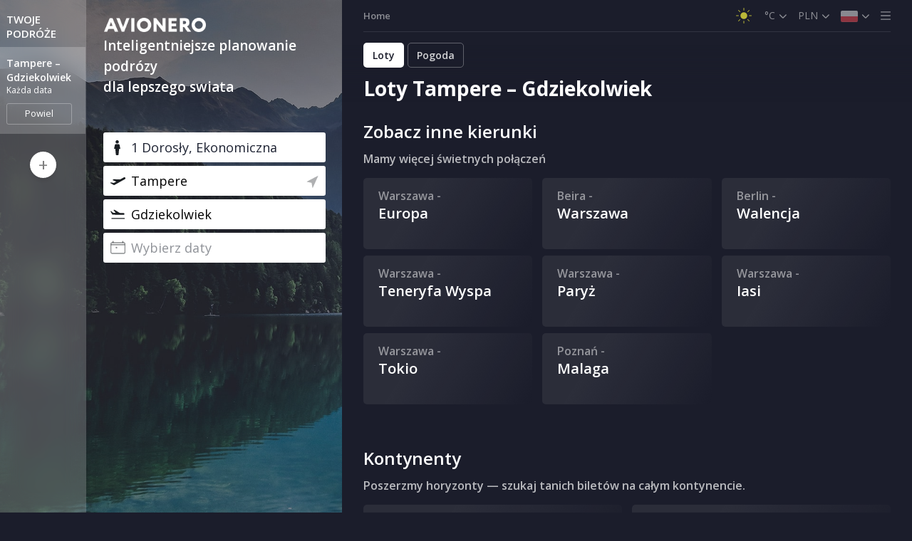

--- FILE ---
content_type: text/html; charset=utf-8
request_url: https://avionero.pl/Tampere.TMP?v=2
body_size: 20920
content:

      <!DOCTYPE html>
      <html lang=pl-PL>
        <head>
          

          <meta http-equiv="Content-Type" content="text/html">
          <meta charset="utf-8" />
          <meta name="viewport" content="width=device-width, user-scalable=no, maximum-scale=1.0, initial-scale=1.0, minimum-scale=1.0">
          <meta name="theme-color" content="#ffffff">
          
          
          <meta property="og:description" content="AVIONERO ✈️ Loty z Tampere ✈️ Inteligentniejsze planowanie podróży dla lepszego świata" />
          <meta property="og:url" content="https://avionero.pl/Tampere.TMP" />
          <meta property="og:type" content="website" />
          <meta property="og:image" content="https://static.avionero.com/images/app/facebook-post-cover-pl-PL.jpg" />
          
          <meta name="apple-itunes-app" content="app-id=6741424279">

          
          <meta name="description" content="AVIONERO ✈️ Loty z Tampere ✈️ Inteligentniejsze planowanie podróży dla lepszego świata">
        
          <link rel="canonical" href="https://avionero.pl/Tampere.TMP"/>
          

          <link rel="preconnect" href="https://fonts.googleapis.com/" crossorigin />
          <link rel="preconnect" href="https://cdnjs.cloudflare.com" crossorigin />
          <link rel="preconnect" href="https://www.googletagmanager.com">
          <link rel="preconnect" href="https://tagmanager.google.com">
          <link rel="preconnect" href="https://www.google-analytics.com">
          <link rel="preconnect" href="https://connect.facebook.net">
          <link rel="preload" href="https://fonts.googleapis.com/css?family=Open+Sans:300,400,600,700&display=swap" as="style" onload="this.rel='stylesheet'" />
          

          <link data-chunk="app-client" rel="preload" as="style" onload="this.rel='stylesheet'" href="/public/vendors-styles.325a965eeb8c7d6d0dbc.css"><style data-styled="fefNMw jucKqp CRoOO kSLYbu csoqQt VFCyt lmngcI ETqqJ      ioPDGP  bgWnkH hyCNN dSSkMD fMJvsw   ePVakW kTPuYu ebZVQE jntZKg ghnMGG eMwGrM hvwxkD xCtlN kGDflt ckthSs kFIgau eFuDPL fMUrmx btoj gwUPyS iGpLqb wYKBN livSeM cIfqMy eAhdSU fbtIXM kvznBK hPkPSl dGuwVg foDsUg fyMmHq iqKfSf jwLcwD iBNYVG cCFDkH TOQoa gibSmO iOjHO kBsffE cpjBRO bMGJBJ cozyic iIzaxc bkuMXo iBhvJP bDbVdB jrXMHz iIHfuR bQGWas sggaK dbglvo cFbDna iKrKUp TFuPw iVNttR kAlyPH byftRM fDuUJn jCqnFF fBEwLS cOtopu fGgetY XMeIc gmahfG iNmisB wzEyW czpCia izaXuH eTrhmm hRccjw jvHeKb dQfJsh hJpSK hJkoZv bbpgib RgqmN jUGUyL cDZfwt jvlRMj jDTYio eAiUNS dDsfRK jPBZAN gpiiVF fYYzJX hoKvMu cSQHfd bcOSMJ jOCxfV eJmGbe UENMZ izwOpD dlwveN jbLwuo gUkkxv fMMfZo eGhFeX gpLuF fnBizJ bhKJQH cYUWoD bWnZPn jSMdMs gxTkAo jCAFqd fqvJXC bzSESA hkMIxt jmDIax jLuZSm jhyfpK hPpNEb" data-styled-version="4.4.1">
/* sc-component-id: TextTooltip__TextTooltipWrapper-s8th1f-0 */
.bgWnkH{position:fixed;padding:3px 10px;color:#fff;font-family:'Open Sans',sans-serif;font-size:14px;font-weight:600;border-radius:3px;z-index:1000;-webkit-transform:translateX(-50%);-ms-transform:translateX(-50%);transform:translateX(-50%);pointer-events:none;white-space:nowrap;display:block;background:#375bd0;-webkit-transition:opacity 0.2s;transition:opacity 0.2s;opacity:0;} .bgWnkH:after{content:'';position:absolute;bottom:-8px;left:50%;width:0;height:0;border-style:solid;border-width:8px 7px 0 7px;border-color:rgba(55,91,208,0.9) transparent transparent transparent;-webkit-transform:translateX(-50%);-ms-transform:translateX(-50%);transform:translateX(-50%);}
/* sc-component-id: SmartLink__Link-zkbomc-0 */
.gibSmO{color:inherit;cursor:default;-webkit-text-decoration:underline;text-decoration:underline;}.iOjHO{color:inherit;cursor:pointer;-webkit-text-decoration:underline;text-decoration:underline;}
/* sc-component-id: sc-global-1967811057 */
.layout{display:-webkit-box;display:-webkit-flex;display:-ms-flexbox;display:flex;position:relative;} .layout__side{height:100%;position:fixed;-webkit-transition:-webkit-transform 0.3s ease;-webkit-transition:transform 0.3s ease;transition:transform 0.3s ease;width:480px;z-index:50;} .layout__side_opened{bottom:0;right:40px;-webkit-transform:translateX(0);-ms-transform:translateX(0);transform:translateX(0);width:auto;} .layout__side_opened .layout__side-hider{background-color:#1b1d2c;} .layout__side_opened .layout__hider-icon{-webkit-transform:translate(50%,-50%) rotate(180deg);-ms-transform:translate(50%,-50%) rotate(180deg);transform:translate(50%,-50%) rotate(180deg);} .layout__side_opened .layout__burger-icon{display:none;} .layout__side-inner{background:#323549;display:-webkit-box;display:-webkit-flex;display:-ms-flexbox;display:flex;height:100%;position:relative;z-index:10;} .layout__burger-icon{color:#fff;left:50%;position:absolute;top:16px;-webkit-transform:translateX(-50%);-ms-transform:translateX(-50%);transform:translateX(-50%);} .layout__bar{height:100%;position:relative;z-index:4;} .layout__inner{-webkit-flex:1;-ms-flex:1;flex:1;width:100%;} .layout__content,.layout__inner{min-height:100vh;position:relative;} .layout__content{height:100%;margin-left:480px;width:calc(100% - 480px);z-index:20;} .layout__content_faded:after{background-color:rgba(0,0,0,0.9);content:"";display:block;height:100%;left:0;position:fixed;top:0;width:100%;z-index:12;} .layout__content_slided{-webkit-transform:translateX(100%);-ms-transform:translateX(100%);transform:translateX(100%);}
/* sc-component-id: sc-global-645146781 */
abbr,address,article,aside,audio,b,blockquote,body,canvas,caption,cite,code,dd,del,details,dfn,div,dl,dt,em,fieldset,figcaption,figure,footer,form,h1,h2,h3,h4,h5,h6,header,hgroup,html,i,iframe,img,ins,kbd,label,legend,li,mark,menu,nav,object,ol,p,pre,q,samp,section,small,span,strong,sub,summary,sup,table,tbody,td,tfoot,th,thead,time,tr,ul,var,video{background:transparent;border:0;font-size:100%;margin:0;outline:0;padding:0;vertical-align:baseline;} body{line-height:1;} article,aside,details,figcaption,figure,footer,header,hgroup,menu,nav,section{display:block;} nav ul{list-style:none;} blockquote,q{quotes:none;} blockquote:after,blockquote:before,q:after,q:before{content:"";content:none;} a{background:transparent;font-size:100%;margin:0;padding:0;vertical-align:baseline;} ins{background-color:none;-webkit-text-decoration:none;text-decoration:none;} ins,mark{color:#000;} mark{background-color:#ff9;font-style:italic;font-weight:700;} del{-webkit-text-decoration:line-through;text-decoration:line-through;} abbr[title],dfn[title]{border-bottom:1px dotted;cursor:help;} table{border-collapse:collapse;border-spacing:0;} hr{border:0;border-top:1px solid #ccc;display:block;height:1px;margin:1em 0;padding:0;} input,select{vertical-align:middle;} button{font-family:inherit;}
/* sc-component-id: sc-global-884858592 */
.animated{-webkit-animation-duration:0.5s;animation-duration:0.5s;-webkit-animation-fill-mode:both;animation-fill-mode:both;} @-webkit-keyframes bounceIn{0%,20%,40%,60%,80%,to{-webkit-animation-timing-function:cubic-bezier(0.215,0.61,0.355,1);animation-timing-function:cubic-bezier(0.215,0.61,0.355,1);}0%{opacity:0;-webkit-transform:scale3d(0.3,0.3,0.3);-ms-transform:scale3d(0.3,0.3,0.3);transform:scale3d(0.3,0.3,0.3);}20%{-webkit-transform:scale3d(1.1,1.1,1.1);-ms-transform:scale3d(1.1,1.1,1.1);transform:scale3d(1.1,1.1,1.1);}40%{-webkit-transform:scale3d(0.9,0.9,0.9);-ms-transform:scale3d(0.9,0.9,0.9);transform:scale3d(0.9,0.9,0.9);}60%{opacity:1;-webkit-transform:scale3d(1.03,1.03,1.03);-ms-transform:scale3d(1.03,1.03,1.03);transform:scale3d(1.03,1.03,1.03);}80%{-webkit-transform:scale3d(0.97,0.97,0.97);-ms-transform:scale3d(0.97,0.97,0.97);transform:scale3d(0.97,0.97,0.97);}to{opacity:1;-webkit-transform:scaleX(1);-ms-transform:scaleX(1);transform:scaleX(1);}} @keyframes bounceIn{0%,20%,40%,60%,80%,to{-webkit-animation-timing-function:cubic-bezier(0.215,0.61,0.355,1);animation-timing-function:cubic-bezier(0.215,0.61,0.355,1);}0%{opacity:0;-webkit-transform:scale3d(0.3,0.3,0.3);-ms-transform:scale3d(0.3,0.3,0.3);transform:scale3d(0.3,0.3,0.3);}20%{-webkit-transform:scale3d(1.1,1.1,1.1);-ms-transform:scale3d(1.1,1.1,1.1);transform:scale3d(1.1,1.1,1.1);}40%{-webkit-transform:scale3d(0.9,0.9,0.9);-ms-transform:scale3d(0.9,0.9,0.9);transform:scale3d(0.9,0.9,0.9);}60%{opacity:1;-webkit-transform:scale3d(1.03,1.03,1.03);-ms-transform:scale3d(1.03,1.03,1.03);transform:scale3d(1.03,1.03,1.03);}80%{-webkit-transform:scale3d(0.97,0.97,0.97);-ms-transform:scale3d(0.97,0.97,0.97);transform:scale3d(0.97,0.97,0.97);}to{opacity:1;-webkit-transform:scaleX(1);-ms-transform:scaleX(1);transform:scaleX(1);}}
/* sc-component-id: sc-global-3948051904 */
.main-form{height:100%;margin-bottom:26px;position:relative;z-index:4;} .main-form__scroll{border-left:1px solid hsla(0,0%,100%,0.2);} .main-form__wrapper{position:relative;} .main-form__wrapper_extended{min-height:calc(100vh + 200px);} .main-form__fields{padding:9px 24px;} @media screen and (max-width:768px){.main-form__fields{padding:0 18px 6px;}} .main-form__inner{height:100%;} .main-form__top{overflow:hidden;} .main-form__tabs{display:-webkit-box;display:-webkit-flex;display:-ms-flexbox;display:flex;-webkit-box-pack:justify;-webkit-justify-content:space-between;-ms-flex-pack:justify;justify-content:space-between;} .main-form__input{-webkit-align-self:flex-end;-ms-flex-item-align:end;align-self:flex-end;margin-bottom:5px;position:relative;} .main-form__input_mobile-active{left:49px;max-width:80%;position:fixed;top:9px;z-index:23;} .main-form__inputs{margin-bottom:20px;} .main-form__travelers{margin-bottom:25px;} .main-form__travelers .switcher{display:-webkit-box;display:-webkit-flex;display:-ms-flexbox;display:flex;-webkit-box-pack:start;-webkit-justify-content:start;-ms-flex-pack:start;justify-content:start;left:3px;position:relative;top:4px;} .main-form__travel-type{padding-top:20px;} @media screen and (max-width:768px){.main-form__travel-type{padding-top:4px;}.main-form__travel-type .switcher__content{opacity:0.5;}} .main-form__tab{background-color:#2e2536;box-sizing:border-box;color:hsla(0,0%,100%,0.5);cursor:pointer;display:inline-block;font-size:15px;padding:19px 24px 14px;position:relative;width:calc(50% - 1px);} .main-form__tab,.main-form__tab:last-child:after{-webkit-transition:color 0.2s ease-in-out,background 0.2s ease-in-out;transition:color 0.2s ease-in-out,background 0.2s ease-in-out;} .main-form__tab:last-child:after{background:rgba(65,39,47,0.5);bottom:0;content:"";left:100%;position:absolute;top:0;width:1000px;} .main-form__tab:hover{color:#fff;} .main-form__tab_active{background-color:#3f293a;} .main-form__tab_active,.main-form__tab_active:hover,.main-form__tab_active:hover:last-child:after,.main-form__tab_active:last-child:after{background-color:transparent;color:#fff;cursor:default;} @media screen and (min-width:320px) and (max-width:429px), screen and (min-width:769px) and (max-width:800px){.main-form__tab{padding-left:10px;}} .main-form__collapse{display:none;position:absolute;right:20px;top:8px;} .main-form__reset{background-color:#3f293a;bottom:0;left:0;padding:10px;position:absolute;right:15px;} .main-form__mobile-content{background-color:#4b76ff;-webkit-flex:1;-ms-flex:1;flex:1;min-width:100%;overflow:auto;}
/* sc-component-id: sc-global-1615981360 */
body,html{margin:0;} body{font-family:Open Sans,sans-serif;font-size:16px;font-weight:100;line-height:22px;overflow:auto;position:relative;-webkit-overflow-scrolling:touch;} #app,.main-form{height:100%;} .ReactCollapse--collapse{-webkit-transition:height 500ms;transition:height 500ms;}
/* sc-component-id: FormattedText__Paragraph-sc-1md6nzv-0 */
.eFuDPL{margin:1em 0;} .eFuDPL:first-child{margin-top:0;} .eFuDPL:last-child{margin-bottom:0;}
/* sc-component-id: IndexPage__Layout-sc-1gunae0-0 */
.ioPDGP{margin-right:0;} @media (max-width:1279px){.ioPDGP{margin:0;width:100%;}}
/* sc-component-id: sc-global-3378451789 */
body{background-color:#1B1D2B !important;}
/* sc-component-id: sc-global-1322508533 */
.bg{margin:0;background-color:#1B1D2B !important;}
/* sc-component-id: NotFoundPage__Wrapper-b31qgg-0 */
.fefNMw{background-color:#1B1D2B;color:#fff;width:100vw;height:100vh;display:-webkit-box;display:-webkit-flex;display:-ms-flexbox;display:flex;-webkit-align-items:center;-webkit-box-align:center;-ms-flex-align:center;align-items:center;-webkit-box-pack:center;-webkit-justify-content:center;-ms-flex-pack:center;justify-content:center;font-family:'Open sans',sans-serif;text-align:center;padding:40px;overflow:auto;-webkit-flex-direction:column;-ms-flex-direction:column;flex-direction:column;box-sizing:border-box;} @media (max-width:1279px){.fefNMw{padding:16px 40px;}}
/* sc-component-id: NotFoundPage__Image-b31qgg-1 */
.jucKqp{height:46vh;width:100%;margin-bottom:-20px;background-image:url('https://static.avionero.com/images/app/404.jpg');background-size:contain;background-repeat:no-repeat;background-position:center;position:relative;} @media (max-width:1279px){.jucKqp{margin-bottom:28px;margin-top:auto;width:336px;height:261px;}}
/* sc-component-id: NotFoundPage__Logo-b31qgg-2 */
.CRoOO{display:block;position:absolute;top:19px;left:50%;-webkit-transform:translateX(-50%);-ms-transform:translateX(-50%);transform:translateX(-50%);width:217px;}
/* sc-component-id: NotFoundPage__Title-b31qgg-3 */
.kSLYbu{font-size:36px;line-height:42px;margin-top:0;margin-bottom:8px;position:relative;z-index:1;} @media (max-width:1279px){.kSLYbu{font-size:28px;line-height:33px;}}
/* sc-component-id: NotFoundPage__Description-b31qgg-4 */
.csoqQt{font-size:24px;line-height:28px;opacity:0.8;margin-bottom:26px;max-width:524px;} @media (max-width:1279px){.csoqQt{font-size:20px;line-height:23px;}}
/* sc-component-id: NotFoundPage__Button-b31qgg-5 */
.VFCyt{-webkit-text-decoration:none;text-decoration:none;color:inherit;background:#4270ea;border-radius:5px;display:block;padding:9px 20px;font-weight:600;font-size:17px;line-height:20px;}
/* sc-component-id: NotFoundPage__Footer-b31qgg-6 */
.lmngcI{font-size:18px;line-height:21px;opacity:0.8;margin-top:auto;}
/* sc-component-id: NotFoundPage__Link-b31qgg-7 */
.ETqqJ{-webkit-text-decoration:none;text-decoration:none;color:inherit;border-bottom:1px dashed;}
/* sc-component-id: Flag__FlagIcon-jhlvtc-0 */
.fDuUJn{background:url(https://static.avionero.com/images/app/flags.png) no-repeat;background-position:-112px -440px;-webkit-transform:scale(0.5) translate(-50%,-50%);-ms-transform:scale(0.5) translate(-50%,-50%);transform:scale(0.5) translate(-50%,-50%);height:40px;width:40px;-webkit-transform:scale(0.5) translate(-50%,-50%);-ms-transform:scale(0.5) translate(-50%,-50%);transform:scale(0.5) translate(-50%,-50%);height:32px;width:48px;}.jCqnFF{background:url(https://static.avionero.com/images/app/flags.png) no-repeat;background-position:-112px -2888px;-webkit-transform:scale(0.5) translate(-50%,-50%);-ms-transform:scale(0.5) translate(-50%,-50%);transform:scale(0.5) translate(-50%,-50%);height:40px;width:40px;-webkit-transform:scale(0.5) translate(-50%,-50%);-ms-transform:scale(0.5) translate(-50%,-50%);transform:scale(0.5) translate(-50%,-50%);height:32px;width:48px;}.fBEwLS{background:url(https://static.avionero.com/images/app/flags.png) no-repeat;background-position:-56px -3944px;-webkit-transform:scale(0.5) translate(-50%,-50%);-ms-transform:scale(0.5) translate(-50%,-50%);transform:scale(0.5) translate(-50%,-50%);height:40px;width:40px;-webkit-transform:scale(0.5) translate(-50%,-50%);-ms-transform:scale(0.5) translate(-50%,-50%);transform:scale(0.5) translate(-50%,-50%);height:32px;width:48px;}.cOtopu{background:url(https://static.avionero.com/images/app/flags.png) no-repeat;background-position:-112px -2168px;-webkit-transform:scale(0.5) translate(-50%,-50%);-ms-transform:scale(0.5) translate(-50%,-50%);transform:scale(0.5) translate(-50%,-50%);height:40px;width:40px;-webkit-transform:scale(0.5) translate(-50%,-50%);-ms-transform:scale(0.5) translate(-50%,-50%);transform:scale(0.5) translate(-50%,-50%);height:32px;width:48px;}.fGgetY{background:url(https://static.avionero.com/images/app/flags.png) no-repeat;background-position:-56px -1256px;-webkit-transform:scale(0.5) translate(-50%,-50%);-ms-transform:scale(0.5) translate(-50%,-50%);transform:scale(0.5) translate(-50%,-50%);height:40px;width:40px;-webkit-transform:scale(0.5) translate(-50%,-50%);-ms-transform:scale(0.5) translate(-50%,-50%);transform:scale(0.5) translate(-50%,-50%);height:32px;width:48px;}.XMeIc{background:url(https://static.avionero.com/images/app/flags.png) no-repeat;background-position:-56px -2888px;-webkit-transform:scale(0.5) translate(-50%,-50%);-ms-transform:scale(0.5) translate(-50%,-50%);transform:scale(0.5) translate(-50%,-50%);height:40px;width:40px;-webkit-transform:scale(0.5) translate(-50%,-50%);-ms-transform:scale(0.5) translate(-50%,-50%);transform:scale(0.5) translate(-50%,-50%);height:32px;width:48px;}.gmahfG{background:url(https://static.avionero.com/images/app/flags.png) no-repeat;background-position:-56px -1976px;-webkit-transform:scale(0.5) translate(-50%,-50%);-ms-transform:scale(0.5) translate(-50%,-50%);transform:scale(0.5) translate(-50%,-50%);height:40px;width:40px;-webkit-transform:scale(0.5) translate(-50%,-50%);-ms-transform:scale(0.5) translate(-50%,-50%);transform:scale(0.5) translate(-50%,-50%);height:32px;width:48px;}.iNmisB{background:url(https://static.avionero.com/images/app/flags.png) no-repeat;background-position:-56px -1112px;-webkit-transform:scale(0.5) translate(-50%,-50%);-ms-transform:scale(0.5) translate(-50%,-50%);transform:scale(0.5) translate(-50%,-50%);height:40px;width:40px;-webkit-transform:scale(0.5) translate(-50%,-50%);-ms-transform:scale(0.5) translate(-50%,-50%);transform:scale(0.5) translate(-50%,-50%);height:32px;width:48px;}.wzEyW{background:url(https://static.avionero.com/images/app/flags.png) no-repeat;background-position:-56px -3464px;-webkit-transform:scale(0.5) translate(-50%,-50%);-ms-transform:scale(0.5) translate(-50%,-50%);transform:scale(0.5) translate(-50%,-50%);height:40px;width:40px;-webkit-transform:scale(0.5) translate(-50%,-50%);-ms-transform:scale(0.5) translate(-50%,-50%);transform:scale(0.5) translate(-50%,-50%);height:32px;width:48px;}.czpCia{background:url(https://static.avionero.com/images/app/flags.png) no-repeat;background-position:-112px -2744px;-webkit-transform:scale(0.5) translate(-50%,-50%);-ms-transform:scale(0.5) translate(-50%,-50%);transform:scale(0.5) translate(-50%,-50%);height:40px;width:40px;-webkit-transform:scale(0.5) translate(-50%,-50%);-ms-transform:scale(0.5) translate(-50%,-50%);transform:scale(0.5) translate(-50%,-50%);height:32px;width:48px;}.izaXuH{background:url(https://static.avionero.com/images/app/flags.png) no-repeat;background-position:-56px -2312px;-webkit-transform:scale(0.5) translate(-50%,-50%);-ms-transform:scale(0.5) translate(-50%,-50%);transform:scale(0.5) translate(-50%,-50%);height:40px;width:40px;-webkit-transform:scale(0.5) translate(-50%,-50%);-ms-transform:scale(0.5) translate(-50%,-50%);transform:scale(0.5) translate(-50%,-50%);height:32px;width:48px;}.eTrhmm{background:url(https://static.avionero.com/images/app/flags.png) no-repeat;background-position:-56px -4472px;-webkit-transform:scale(0.5) translate(-50%,-50%);-ms-transform:scale(0.5) translate(-50%,-50%);transform:scale(0.5) translate(-50%,-50%);height:40px;width:40px;-webkit-transform:scale(0.5) translate(-50%,-50%);-ms-transform:scale(0.5) translate(-50%,-50%);transform:scale(0.5) translate(-50%,-50%);height:32px;width:48px;}
/* sc-component-id: Flag__FlagIconWrapper-jhlvtc-1 */
.byftRM{height:20px;width:20px;overflow:hidden;vertical-align:top;position:relative;height:16px;width:24px;top:1px;overflow:hidden;border-radius:2px;height:16px;width:24px;}
/* sc-component-id: Logo__LogoBetaMobileWhite-sc-18mapsq-2 */
.ckthSs{width:166px;height:29px;background-image:url(https://static.avionero.com/images/app/logo.png);background-size:contain;background-position:center center;background-repeat:no-repeat;width:145px;height:20px;background-image:url(https://static.avionero.com/images/app/logo-beta-mobile-white.png);cursor:pointer;}
/* sc-component-id: Footer__Wrapper-sc-2itrue-0 */
.bhKJQH{margin-top:60px;padding:0 30px 20px 30px;} @media (max-width:1279px){.bhKJQH{padding-left:18px;padding-right:18px;}}
/* sc-component-id: Footer__LogoWrapper-sc-2itrue-1 */
.cYUWoD{border-top:1px solid rgba(255,255,255,0.1);padding-top:16px;color:#fff;display:-webkit-box;display:-webkit-flex;display:-ms-flexbox;display:flex;-webkit-align-items:center;-webkit-box-align:center;-ms-flex-align:center;align-items:center;margin-bottom:11px;}
/* sc-component-id: Footer__DropdownWrapper-sc-2itrue-2 */
.jSMdMs{margin-right:16px;color:#fff;} .jSMdMs:last-child{margin-right:0;} .jSMdMs:empty{display:none;}
/* sc-component-id: Footer__Logo-sc-2itrue-3 */
.bWnZPn{width:127px;margin-right:auto;}
/* sc-component-id: Footer__Links-sc-2itrue-4 */
.jCAFqd{display:-webkit-box;display:-webkit-flex;display:-ms-flexbox;display:flex;-webkit-flex-wrap:wrap;-ms-flex-wrap:wrap;flex-wrap:wrap;margin-bottom:11px;}
/* sc-component-id: Footer__Link-sc-2itrue-5 */
.fqvJXC{-webkit-text-decoration:none;text-decoration:none;font-weight:600;font-size:16px;line-height:22px;color:#fff;opacity:0.8;margin-right:20px;display:-webkit-box;display:-webkit-flex;display:-ms-flexbox;display:flex;-webkit-align-items:center;-webkit-box-align:center;-ms-flex-align:center;align-items:center;} .fqvJXC:last-child{margin-right:0;} .fqvJXC:hover{opacity:1;}
/* sc-component-id: Footer__IconWrapper-sc-2itrue-6 */
.bzSESA{width:14px;margin-right:6px;display:-webkit-box;display:-webkit-flex;display:-ms-flexbox;display:flex;-webkit-align-items:center;-webkit-box-align:center;-ms-flex-align:center;align-items:center;} .bzSESA > svg{width:100%;}
/* sc-component-id: Footer__Note-sc-2itrue-7 */
.hkMIxt{color:rgba(255,255,255,0.5);font-weight:600;font-size:13px;line-height:18px;margin-bottom:4px;display:-webkit-box;display:-webkit-flex;display:-ms-flexbox;display:flex;-webkit-align-items:center;-webkit-box-align:center;-ms-flex-align:center;align-items:center;-webkit-flex-wrap:wrap;-ms-flex-wrap:wrap;flex-wrap:wrap;}
/* sc-component-id: Footer__CopyrightItem-sc-2itrue-8 */
.jmDIax{position:relative;padding-right:13px;} .jmDIax:after{display:block;content:'';width:3px;height:3px;border-radius:50%;background:rgba(255,255,255,0.5);position:absolute;right:5px;top:50%;-webkit-transform:translateY(-50%);-ms-transform:translateY(-50%);transform:translateY(-50%);} .jmDIax:last-child:after{display:none;} .jmDIax .Footer__Link-sc-2itrue-5{color:inherit;font-size:13px;line-height:18px;cursor:pointer;-webkit-text-decoration:none;text-decoration:none;} .jmDIax .Footer__Link-sc-2itrue-5:hover{color:#fff;}
/* sc-component-id: Footer__Adress-sc-2itrue-9 */
.jLuZSm{color:rgba(255,255,255,0.5);font-weight:600;font-size:13px;line-height:18px;margin-bottom:4px;display:-webkit-box;display:-webkit-flex;display:-ms-flexbox;display:flex;-webkit-align-items:center;-webkit-box-align:center;-ms-flex-align:center;align-items:center;-webkit-flex-wrap:wrap;-ms-flex-wrap:wrap;flex-wrap:wrap;display:block;margin-bottom:20px;} .jLuZSm:last-child{margin-bottom:0;}
/* sc-component-id: Footer__ThemeSwitcherContainer-sc-2itrue-10 */
.gxTkAo{height:26px;min-width:26px;font-size:22px;border-radius:5px;display:-webkit-box;display:-webkit-flex;display:-ms-flexbox;display:flex;-webkit-align-items:center;-webkit-box-align:center;-ms-flex-align:center;align-items:center;-webkit-box-pack:center;-webkit-justify-content:center;-ms-flex-pack:center;justify-content:center;position:relative;cursor:pointer;opacity:0.7;box-sizing:border-box;-webkit-transition:opacity 0.15s ease-in-out;transition:opacity 0.15s ease-in-out;color:#fff;} .gxTkAo span{font-weight:normal;font-size:15px;line-height:20px;opacity:0.7;margin-left:10px;} .gxTkAo:hover{opacity:1;} @media (max-width:1279px){.gxTkAo{min-width:none;}}
/* sc-component-id: ContentListing__Wrapper-sijpng-0 */
.gpiiVF{box-sizing:border-box;padding:5px 18px 0 18px;position:relative;background:#1B1D2B;color:#fff;height:100%;} @media (min-width:769px){.gpiiVF{padding-left:30px;padding-right:30px;}}
/* sc-component-id: ThemeSwitcher__ThemeSwitcherContainer-e0g5e9-0 */
.bMGJBJ{height:26px;min-width:26px;font-size:22px;border-radius:5px;display:-webkit-box;display:-webkit-flex;display:-ms-flexbox;display:flex;-webkit-align-items:center;-webkit-box-align:center;-ms-flex-align:center;align-items:center;-webkit-box-pack:center;-webkit-justify-content:center;-ms-flex-pack:center;justify-content:center;position:relative;cursor:pointer;opacity:0.7;box-sizing:border-box;-webkit-transition:opacity 0.15s ease-in-out;transition:opacity 0.15s ease-in-out;color:#fff;} .bMGJBJ span{font-weight:normal;font-size:15px;line-height:20px;opacity:0.7;margin-left:10px;} .bMGJBJ:hover{opacity:1;}
/* sc-component-id: sc-global-1398915331 */
.scrollbar{background:hsla(0,0%,100%,0.1);border-radius:3px;bottom:10px;cursor:pointer;position:absolute;right:5px;top:10px;width:5px;z-index:16;} .scrollbar__thumb{background:#fff;border-radius:3px;height:"100%";opacity:0.3;right:0;top:0;-webkit-transition:opacity 0.15s cubic-bezier(0.4,0,0,1), height 0.15s cubic-bezier(0.4,0,0,1);transition:opacity 0.15s cubic-bezier(0.4,0,0,1), height 0.15s cubic-bezier(0.4,0,0,1);-webkit-user-select:none;-moz-user-select:none;-ms-user-select:none;user-select:none;} .scrollbar__thumb:hover,.scrollbar__thumb_active{opacity:0.8;} .scrollbar_dark{background:rgba(0,0,0,0.1);} .scrollbar_dark .scrollbar__track{opacity:0.5;} .scrollbar_dark .scrollbar__track:hover,.scrollbar_dark .scrollbar__track_active{opacity:1;} .scrollbar_hidden{visibility:hidden;}
/* sc-component-id: Dropdown__HIddenContent-sc-9sncox-0 */
.iIHfuR{visibility:hidden;width:0;height:0;overflow:hidden;}
/* sc-component-id: Dropdown__SDropdownSwitcher-sc-9sncox-2 */
.iIzaxc{box-sizing:border-box;border-radius:4px;padding:4px 0;padding-right:16px;cursor:pointer;opacity:1;white-space:nowrap;background-color:transparent;position:relative;}.bkuMXo{box-sizing:border-box;border-radius:4px;padding:4px 0;cursor:pointer;opacity:1;white-space:nowrap;background-color:transparent;position:relative;}
/* sc-component-id: Dropdown__SDropdownSwitcherInner-sc-9sncox-3 */
.iBhvJP{opacity:0.5;-webkit-transition:opacity 0.15s ease-out;transition:opacity 0.15s ease-out;display:-webkit-box;display:-webkit-flex;display:-ms-flexbox;display:flex;-webkit-align-items:center;-webkit-box-align:center;-ms-flex-align:center;align-items:center;} .Dropdown__SDropdownSwitcher-sc-9sncox-2:hover .iBhvJP{opacity:1;}
/* sc-component-id: Dropdown__DropdownSwitcherIcon-sc-9sncox-4 */
.jrXMHz{position:absolute;display:inline-block;right:0;font-size:10px;pointer-events:none;top:50%;-webkit-transform:translateY(-50%);-ms-transform:translateY(-50%);transform:translateY(-50%);} .jrXMHz svg{vertical-align:middle;}
/* sc-component-id: Dropdown__SwitcherContent-sc-9sncox-5 */
.bDbVdB{font-size:14px;font-weight:400;-webkit-user-select:none;-moz-user-select:none;-ms-user-select:none;user-select:none;}
/* sc-component-id: CultureDropdown__DropdownWrapper-sc-4548kg-0 */
.iVNttR{float:right;position:relative;}
/* sc-component-id: CultureDropdown__CultureRef-sc-4548kg-1 */
.hRccjw{display:-webkit-box;display:-webkit-flex;display:-ms-flexbox;display:flex;-webkit-align-items:center;-webkit-box-align:center;-ms-flex-align:center;align-items:center;margin-bottom:16px;font-size:14px;white-space:nowrap;color:#fff;-webkit-text-decoration:none;text-decoration:none;}.jvHeKb{display:-webkit-box;display:-webkit-flex;display:-ms-flexbox;display:flex;-webkit-align-items:center;-webkit-box-align:center;-ms-flex-align:center;align-items:center;margin-bottom:0;font-size:14px;white-space:nowrap;color:#fff;-webkit-text-decoration:none;text-decoration:none;}
/* sc-component-id: CultureDropdown__CultureText-sc-4548kg-2 */
.hJpSK{display:inline-block;opacity:0.5;} .CultureDropdown__CultureRef-sc-4548kg-1:hover .hJpSK{opacity:1;}
/* sc-component-id: CultureDropdown__FlagWrapper-sc-4548kg-3 */
.dQfJsh{display:inline-block;margin-right:10px;}
/* sc-component-id: CultureDropdown__ContentFlag-sc-4548kg-4 */
.kAlyPH{position:relative;}
/* sc-component-id: Spinner__SpinnerImg-sc-10of7kd-0 */
.TFuPw{width:32px;height:32px;display:block;margin:auto;}
/* sc-component-id: CurrencyDropdown__DropdownWrapper-vy491i-0 */
.cFbDna{float:right;position:relative;}
/* sc-component-id: CurrencyDropdown__Fallback-vy491i-1 */
.iKrKUp{height:365px;display:-webkit-box;display:-webkit-flex;display:-ms-flexbox;display:flex;-webkit-align-items:center;-webkit-box-align:center;-ms-flex-align:center;align-items:center;-webkit-box-pack:center;-webkit-justify-content:center;-ms-flex-pack:center;justify-content:center;}
/* sc-component-id: RouteWeatherNav__Nav-sc-50yojv-0 */
.jvlRMj{margin-bottom:10px;display:-webkit-box;display:-webkit-flex;display:-ms-flexbox;display:flex;} @media (max-width:1279px){.jvlRMj{padding-top:0;}}
/* sc-component-id: RouteWeatherNav__TabLink-sc-50yojv-1 */
.jDTYio{display:block;-webkit-text-decoration:none;text-decoration:none;border-radius:5px;padding:7px 12px;font-weight:600;font-size:14px;line-height:19px;margin-right:5px;background:#fff;color:#1B1D2B;border:1px solid;border-color:rgba(255,255,255,0.8);} .jDTYio:last-child{margin-right:0;} .jDTYio:hover{border-color:rgba(255,255,255,0.8);} @media (max-width:1279px){.jDTYio{padding:3px 10px;font-size:13px;line-height:18px;margin-right:3px;border-radius:3px;}}.eAiUNS{display:block;-webkit-text-decoration:none;text-decoration:none;border-radius:5px;padding:7px 12px;font-weight:600;font-size:14px;line-height:19px;margin-right:5px;cursor:pointer;background:transparent;color:rgba(255,255,255,0.8);border:1px solid;border-color:rgba(255,255,255,0.3);} .eAiUNS:last-child{margin-right:0;} .eAiUNS:hover{border-color:rgba(255,255,255,0.8);} @media (max-width:1279px){.eAiUNS{padding:3px 10px;font-size:13px;line-height:18px;margin-right:3px;border-radius:3px;}}
/* sc-component-id: Header__TitleH1-sc-1uzcx8o-0 */
.dDsfRK{display:inline-block;} @media (max-width:1279px){.dDsfRK{font-weight:700;font-size:24px;line-height:30px;}}
/* sc-component-id: Header__Content-sc-1uzcx8o-2 */
.cDZfwt{font-size:28px;line-height:38px;font-weight:600;} @media (max-width:1279px){.cDZfwt{color:#fff;margin-bottom:8px;font-size:18px;line-height:18px;line-height:18px;font-weight:400;}}
/* sc-component-id: BreadCrumb__Wrapper-fz3gvy-0 */
.cCFDkH{color:rgba(255,255,255,0.5);display:-webkit-box;display:-webkit-flex;display:-ms-flexbox;display:flex;-webkit-align-items:center;-webkit-box-align:center;-ms-flex-align:center;align-items:center;list-style:none;} @media (max-width:1279px){.cCFDkH{color:#fff;}}
/* sc-component-id: BreadCrumb__Link-fz3gvy-1 */
.TOQoa{cursor:pointer;-webkit-text-decoration:none;text-decoration:none;display:inline-block;color:inherit;margin-right:5px;font-weight:600;font-size:13px;line-height:18px;max-width:160px;overflow:hidden;text-overflow:ellipsis;white-space:nowrap;pointer-events:none;} .TOQoa:hover{color:#fff;} @media (max-width:1279px){.TOQoa{line-height:22px;}.TOQoa:hover{color:#fff;}}
/* sc-component-id: BreadCrumbs__Wrapper-wq6buo-0 */
.jwLcwD{padding:0;display:-webkit-box;display:-webkit-flex;display:-ms-flexbox;display:flex;-webkit-flex-wrap:wrap;-ms-flex-wrap:wrap;flex-wrap:wrap;-webkit-align-items:center;-webkit-box-align:center;-ms-flex-align:center;align-items:center;}
/* sc-component-id: BreadCrumbs__Button-wq6buo-1 */
.iBNYVG{margin-right:5px;} .iBNYVG:last-child{margin-right:0;}
/* sc-component-id: LinksDropdown__DropdownWrapper-sc-1xu8vwu-0 */
.hJkoZv{float:right;position:relative;}
/* sc-component-id: LinksDropdown__Link-sc-1xu8vwu-1 */
.RgqmN{display:-webkit-box;display:-webkit-flex;display:-ms-flexbox;display:flex;-webkit-align-items:center;-webkit-box-align:center;-ms-flex-align:center;align-items:center;margin-bottom:16px;font-size:14px;white-space:nowrap;color:#fff;-webkit-text-decoration:none;text-decoration:none;cursor:pointer;opacity:0.5;} .RgqmN:hover{opacity:1;} .RgqmN:last-child{margin-bottom:0;}
/* sc-component-id: LinksDropdown__IconWrapper-sc-1xu8vwu-2 */
.bbpgib{display:-webkit-box;display:-webkit-flex;display:-ms-flexbox;display:flex;-webkit-align-items:center;-webkit-box-align:center;-ms-flex-align:center;align-items:center;}
/* sc-component-id: TemperatureDropdown__DropdownWrapper-sc-14ntp0e-0 */
.cozyic{position:relative;}
/* sc-component-id: TemperatureDropdown__Item-sc-14ntp0e-1 */
.bQGWas{padding-bottom:3px;font-size:14px;cursor:pointer;white-space:nowrap;display:-webkit-box;display:-webkit-flex;display:-ms-flexbox;display:flex;}
/* sc-component-id: TemperatureDropdown__Text-sc-14ntp0e-2 */
.dbglvo{opacity:0.5;cursor:pointer;} .TemperatureDropdown__Item-sc-14ntp0e-1:hover .dbglvo{opacity:1;}
/* sc-component-id: TemperatureDropdown__Unit-sc-14ntp0e-3 */
.sggaK{margin-right:10px;font-weight:bold;display:inline-block;}
/* sc-component-id: ContentTop__SDropdownWrapper-sc-106jlng-0 */
.cpjBRO{float:right;position:relative;margin-right:16px;} .cpjBRO:last-child{margin-right:0;} .cpjBRO:empty{display:none;}
/* sc-component-id: ContentTop__SContentHeadRight-sc-106jlng-1 */
.kBsffE{display:-webkit-box;display:-webkit-flex;display:-ms-flexbox;display:flex;height:100%;-webkit-align-items:center;-webkit-box-align:center;-ms-flex-align:center;align-items:center;}
/* sc-component-id: ContentTop__SContentHeadLeft-sc-106jlng-2 */
.iqKfSf{display:-webkit-box;display:-webkit-flex;display:-ms-flexbox;display:flex;height:100%;}
/* sc-component-id: ContentTop__SContentHeadWrapper-sc-106jlng-3 */
.fyMmHq{display:-webkit-box;display:-webkit-flex;display:-ms-flexbox;display:flex;-webkit-box-pack:justify;-webkit-justify-content:space-between;-ms-flex-pack:justify;justify-content:space-between;-webkit-align-items:center;-webkit-box-align:center;-ms-flex-align:center;align-items:center;padding:7px 0;border-bottom:1px solid rgba(255,255,255,0.1);}
/* sc-component-id: ContentTop__SContentTitleWrapper-sc-106jlng-4 */
.jUGUyL{max-width:900px;margin-top:15px;margin-right:100px;} @media (max-width:1279px){.jUGUyL{margin-right:0;}}
/* sc-component-id: ContentTop__SContentTopWrapper-sc-106jlng-5 */
.foDsUg{position:relative;top:0;width:100%;padding:15px 23px 15px 15px;padding-bottom:inherit;z-index:12;box-sizing:border-box;color:#fff;background:#1B1D2B;} .foDsUg:before{content:'';display:block;position:absolute;top:-2px;left:0;width:100%;height:145px;z-index:-1;pointer-events:none;background:linear-gradient(180deg,#1B1D2B 0%,#1B1D2B 45%,rgba(0,0,0,0) 100%);} @media (min-width:769px){.foDsUg{padding:0 30px;padding-bottom:inherit;}}
/* sc-component-id: Content__Wrapper-sc-16ih1yt-0 */
.hPkPSl{display:grid;grid-template-columns:100%;grid-template-rows:fit-content(100%) auto;height:100%;min-height:100vh;}
/* sc-component-id: Content__ContentTopWrapper-sc-16ih1yt-1 */
.dGuwVg{z-index:1;}
/* sc-component-id: Content__ContentWrapper-sc-16ih1yt-2 */
.jPBZAN{height:100%;position:relative;z-index:11;}
/* sc-component-id: Input__UniversalInputContainer-sc-1a37p5m-0 */
.fMUrmx{position:relative;width:100%;margin-bottom:1px;}
/* sc-component-id: Input__UniversalInputInner-sc-1a37p5m-1 */
.btoj{display:-webkit-box;display:-webkit-flex;display:-ms-flexbox;display:flex;-webkit-align-items:center;-webkit-box-align:center;-ms-flex-align:center;align-items:center;-webkit-box-pack:start;-webkit-justify-content:flex-start;-ms-flex-pack:start;justify-content:flex-start;width:100%;height:42px;padding:7px;box-sizing:border-box;border:2px solid transparent;border-color:transparent;border-radius:3px;background-color:#fff;font-size:18px;line-height:21px;font-weight:500;color:#1d2232;overflow:hidden;white-space:nowrap;} .btoj input{position:relative;width:100%;border:0;padding:0;outline:none;background:none;cursor:text;font-size:18px;font-weight:500;font-family:'Open Sans',sans-serif;} .btoj input::-webkit-input-placeholder{color:rgba(32,37,49,0.5);font-family:'Open Sans',sans-serif;} .btoj input::-moz-placeholder{color:rgba(32,37,49,0.5);font-family:'Open Sans',sans-serif;} .btoj input:-ms-input-placeholder{color:rgba(32,37,49,0.5);font-family:'Open Sans',sans-serif;} .btoj input::placeholder{color:rgba(32,37,49,0.5);font-family:'Open Sans',sans-serif;}.gwUPyS{display:-webkit-box;display:-webkit-flex;display:-ms-flexbox;display:flex;-webkit-align-items:center;-webkit-box-align:center;-ms-flex-align:center;align-items:center;-webkit-box-pack:start;-webkit-justify-content:flex-start;-ms-flex-pack:start;justify-content:flex-start;width:100%;height:42px;padding:7px;box-sizing:border-box;border:2px solid transparent;border-color:transparent;border-radius:3px;background-color:#fff;font-size:18px;line-height:21px;font-weight:500;color:#1d2232;overflow:hidden;white-space:nowrap;} .gwUPyS input{position:relative;width:100%;border:0;padding:0;outline:none;background:none;cursor:text;font-size:18px;font-weight:500;font-family:'Open Sans',sans-serif;padding-right:25px;} .gwUPyS input::-webkit-input-placeholder{color:rgba(32,37,49,0.5);font-family:'Open Sans',sans-serif;} .gwUPyS input::-moz-placeholder{color:rgba(32,37,49,0.5);font-family:'Open Sans',sans-serif;} .gwUPyS input:-ms-input-placeholder{color:rgba(32,37,49,0.5);font-family:'Open Sans',sans-serif;} .gwUPyS input::placeholder{color:rgba(32,37,49,0.5);font-family:'Open Sans',sans-serif;}
/* sc-component-id: Input__UniversalInput-sc-1a37p5m-2 */
.iGpLqb{width:100%;display:-webkit-box;display:-webkit-flex;display:-ms-flexbox;display:flex;-webkit-align-items:center;-webkit-box-align:center;-ms-flex-align:center;align-items:center;white-space:nowrap;overflow:hidden;color:inherit;}.wYKBN{width:100%;display:-webkit-box;display:-webkit-flex;display:-ms-flexbox;display:flex;-webkit-align-items:center;-webkit-box-align:center;-ms-flex-align:center;align-items:center;white-space:nowrap;overflow:hidden;color:rgba(32,37,49,0.5);}
/* sc-component-id: Input__UniversalInputLeftIconWrapper-sc-1a37p5m-3 */
.livSeM{display:-webkit-box;display:-webkit-flex;display:-ms-flexbox;display:flex;-webkit-box-pack:center;-webkit-justify-content:center;-ms-flex-pack:center;justify-content:center;margin-right:8px;font-size:21px;min-width:22px;color:#1A1E22;}.cIfqMy{display:-webkit-box;display:-webkit-flex;display:-ms-flexbox;display:flex;-webkit-box-pack:center;-webkit-justify-content:center;-ms-flex-pack:center;justify-content:center;margin-right:8px;font-size:21px;min-width:22px;color:rgba(26,30,34,0.5);}
/* sc-component-id: Input__UniversalInputRightIconWrapper-sc-1a37p5m-4 */
.eAhdSU{display:-webkit-box;display:-webkit-flex;display:-ms-flexbox;display:flex;margin-left:4px;cursor:pointer;color:rgba(26,30,34,0.5);opacity:0.7;font-size:17px;padding:10px;position:absolute;right:0;top:0;height:42px;box-sizing:border-box;-webkit-align-items:center;-webkit-box-align:center;-ms-flex-align:center;align-items:center;} .eAhdSU:hover{opacity:1;}
/* sc-component-id: MainFormDestination__IconWrapper-av05l5-0 */
.fbtIXM{font-size:17px;} .fbtIXM svg{vertical-align:middle;}
/* sc-component-id: MainFormDesktop__MainFormHeader-ql0rv8-0 */
.kGDflt{margin:25px 24px 14px;}
/* sc-component-id: MainFormDesktop__MainFormSubtitle-ql0rv8-1 */
.kFIgau{margin-top:5px;font-size:19px;margin-bottom:40px;font-weight:600;line-height:29px;color:#fff;} .kFIgau p{margin:0;}
/* sc-component-id: AddButton__Wrapper-sc-1geknjs-0 */
.xCtlN{position:relative;}
/* sc-component-id: FromToCodes__Wrapper-eskc6q-0 */
.kTPuYu{display:block;font-size:14px;}
/* sc-component-id: FromToCodes__FromToCodesDestination-eskc6q-1 */
.ebZVQE{display:-webkit-box;display:-webkit-flex;display:-ms-flexbox;display:flex;-webkit-align-items:center;-webkit-box-align:center;-ms-flex-align:center;align-items:center;max-width:100%;} @media (max-width:1279px){}
/* sc-component-id: FromToCodes__Name-eskc6q-3 */
.jntZKg{max-width:100%;overflow:hidden;white-space:nowrap;text-overflow:ellipsis;margin-right:0.3em;}
/* sc-component-id: FromToCodes__Divider-eskc6q-6 */
.ghnMGG{display:inline-block;}
/* sc-component-id: SidebarItem__SCloneTabWrapper-sc-1l811gr-0 */
.eMwGrM{margin-top:10px;text-align:center;}
/* sc-component-id: SidebarItem__Button-sc-1l811gr-1 */
.hvwxkD{width:calc(100% - 10px);box-sizing:border-box;padding:5px 7px 6px;border:1px solid rgba(32,37,49,0.3);border-radius:3px;background:transparent;color:rgba(32,37,49,0.7);font-size:13px;line-height:17px;font-weight:500;-webkit-transition:all 0.15s ease-in-out;transition:all 0.15s ease-in-out;color:#fff;border-color:rgba(255,255,255,0.3);} .hvwxkD:hover{color:rgb(29,34,50);border-color:rgba(32,37,49,0.5);} .hvwxkD:hover{color:#fff;border-color:rgba(255,255,255,0.7);}
/* sc-component-id: sc-global-2249815825 */
.sidebar{-webkit-backdrop-filter:blur(15px);backdrop-filter:blur(15px);background:hsla(0,0%,100%,0.2);height:100%;overflow:hidden;padding-top:17px;-webkit-user-select:none;-moz-user-select:none;-ms-user-select:none;user-select:none;width:120px;} .sidebar:after{background:#d4d5d9;content:"";display:block;height:100%;} .sidebar__add{-webkit-align-items:center;-webkit-box-align:center;-ms-flex-align:center;align-items:center;background-color:#fff;border-radius:50%;box-shadow:0 4px 4px rgba(0,0,0,0.07);color:rgba(0,0,0,0.5);cursor:pointer;display:-webkit-box;display:-webkit-flex;display:-ms-flexbox;display:flex;font-size:24px;font-weight:400;height:37px;-webkit-box-pack:center;-webkit-justify-content:center;-ms-flex-pack:center;justify-content:center;line-height:31px;margin:25px auto 0;-webkit-transition:background 0.15s ease-in-out,color 0.15s ease-in-out;transition:background 0.15s ease-in-out,color 0.15s ease-in-out;width:37px;} .sidebar__add:hover{color:#000;} .sidebar__add-symbol{line-height:1;position:relative;} .sidebar__progress{bottom:0;height:4px;left:0;position:absolute;width:100%;z-index:0;} .sidebar__delimiter{border-bottom:1px solid #433b4a;content:"";height:1px;left:50%;position:absolute;-webkit-transform:translateX(-50%);-ms-transform:translateX(-50%);transform:translateX(-50%);width:calc(100% - 25px);} .sidebar__delimiter_pre{top:-2px;} .sidebar__delimiter_post{bottom:0;} .sidebar__flag{display:inline-block;height:12px;margin-right:4px;position:relative;top:-1px;vertical-align:middle;width:18px;} .sidebar__item{color:#fff;cursor:pointer;font-size:14px;font-weight:400;line-height:18px;padding:13px 9px;position:relative;-webkit-transition:background 0.15s ease-in-out;transition:background 0.15s ease-in-out;} .sidebar__item:hover,.sidebar__item_active{background-color:hsla(0,0%,100%,0.2);} .sidebar__item:hover .sidebar__param,.sidebar__item:hover .sidebar__title,.sidebar__item_active .sidebar__param,.sidebar__item_active .sidebar__title{opacity:1;} .sidebar__item:hover .sidebar__icon_close{display:block;} .sidebar__item_tab:after{background-color:#786975;border-radius:5px;content:"";display:none;height:8px;width:8px;} .sidebar__item_active .sidebar__delimiter{border-bottom:1px solid #1d2132;z-index:34;} .sidebar__item_active:after{background-color:#fff;} .sidebar__logo{cursor:default;display:block;margin-bottom:-5px;padding:18px 11px;text-align:center;} .sidebar__logo:hover{background:#d4d5d9;} .sidebar__icon{background-color:#d5d6da;border-radius:50%;color:#797b82;height:20px;position:absolute;right:9px;top:5px;-webkit-transition:color 0.15s ease-in-out;transition:color 0.15s ease-in-out;width:20px;} .sidebar__icon:hover{color:#1d2232;} .sidebar__icon_close{display:none;} .sidebar__closer-inner{-webkit-align-items:center;-webkit-box-align:center;-ms-flex-align:center;align-items:center;display:-webkit-box;display:-webkit-flex;display:-ms-flexbox;display:flex;font-size:10px;height:100%;-webkit-box-pack:center;-webkit-justify-content:center;-ms-flex-pack:center;justify-content:center;width:100%;} .sidebar__title{font-size:15px;font-weight:600;line-height:20px;} .sidebar__destination{display:inline-block;vertical-align:middle;} .sidebar__param{display:block;font-size:12px;line-height:16px;}
/* sc-component-id: Sidebar__SidebarTitle-eshnzn-0 */
.ePVakW{padding:0 9px;margin-bottom:9px;font-weight:600;font-size:15px;line-height:20px;text-transform:uppercase;color:#fff;}
/* sc-component-id: SocialMenu__SocialBlock-f0wavz-0 */
.jhyfpK{font-size:16px;font-weight:600;line-height:22px;display:-webkit-box;display:-webkit-flex;display:-ms-flexbox;display:flex;-webkit-align-items:center;-webkit-box-align:center;-ms-flex-align:center;align-items:center;}
/* sc-component-id: SocialMenu__SocialLink-f0wavz-1 */
.hPpNEb{cursor:pointer;-webkit-text-decoration:none;text-decoration:none;color:#fff;display:-webkit-box;display:-webkit-flex;display:-ms-flexbox;display:flex;width:25px;height:25px;-webkit-align-items:center;-webkit-box-align:center;-ms-flex-align:center;align-items:center;-webkit-box-pack:center;-webkit-justify-content:center;-ms-flex-pack:center;justify-content:center;opacity:0.5;} .hPpNEb:hover{opacity:1;}
/* sc-component-id: DesktopLayout__FlatBackground-sc-1q4swjo-0 */
.fMJvsw{position:absolute;top:0;left:0;width:100%;height:100%;background:#1B1D2B;z-index:3;overflow:hidden;} .fMJvsw:before{position:absolute;content:'';display:block;top:0;left:0;width:calc(100vw - 0px);height:100vh;background-image:url(https://static.avionero.com/images/homepage/homepage-background.jpg);background-size:cover;background-attachment:fixed;opacity:0.5;}
/* sc-component-id: DesktopLayout__Movable-sc-1q4swjo-3 */
.hyCNN{-webkit-transition:-webkit-transform 0.3s;-webkit-transition:transform 0.3s;transition:transform 0.3s;}
/* sc-component-id: DesktopLayout__LayoutContent-sc-1q4swjo-4 */
.kvznBK{-webkit-transition:-webkit-transform 0.3s;-webkit-transition:transform 0.3s;transition:transform 0.3s;background:rgba(27,29,43,0);}
/* sc-component-id: DesktopLayout__SideInner-sc-1q4swjo-5 */
.dSSkMD{background:none;}
/* sc-component-id: Continent__Wrapper-ib72ii-0 */
.gpLuF{display:block;box-sizing:border-box;height:100px;padding:14px 21px;background-image:linear-gradient(122.13deg,rgba(196,196,196,0.1) 30.71%,transparent 100%);border-radius:5px;color:rgba(255,255,255,0.7);font-weight:600;font-size:22px;line-height:30px;-webkit-text-decoration:none;text-decoration:none;-webkit-transition:0.3s;transition:0.3s;display:-webkit-box;display:-webkit-flex;display:-ms-flexbox;display:flex;-webkit-box-pack:start;-webkit-justify-content:flex-start;-ms-flex-pack:start;justify-content:flex-start;-webkit-align-items:center;-webkit-box-align:center;-ms-flex-align:center;align-items:center;position:relative;} .gpLuF:hover{color:#fff;background-image:linear-gradient(122.13deg,rgba(196,196,196,0.2) 30.71%,transparent 100%);}
/* sc-component-id: Continent__LazyImg-ib72ii-1 */
.fnBizJ{margin-right:20px;width:72px;height:72px;}
/* sc-component-id: PageModule__Wrapper-pqpx4e-0 */
.cSQHfd{margin-bottom:60px;} .cSQHfd:last-child{margin-bottom:0;} .cSQHfd a{color:inherit;}
/* sc-component-id: PageModule__Title-pqpx4e-1 */
.bcOSMJ{font-size:24px;font-weight:600;margin-bottom:10px;margin-top:20px;line-height:normal;} @media (max-width:1279px){.bcOSMJ{font-size:20px;margin-bottom:8px;}}
/* sc-component-id: PageModule__Description-pqpx4e-3 */
.UENMZ{font-size:16px;line-height:24px;opacity:0.7;margin-bottom:15px;margin-top:12px;font-weight:600;} .UENMZ:first-child{margin-top:0;} @media (max-width:1279px){.UENMZ{font-size:15px;line-height:22px;}}
/* sc-component-id: PageModule__Row-pqpx4e-4 */
.jOCxfV{display:-webkit-box;display:-webkit-flex;display:-ms-flexbox;display:flex;} @media (max-width:1279px){.jOCxfV{display:block;}}
/* sc-component-id: PageModule__Main-pqpx4e-5 */
.eJmGbe{width:100%;margin-right:36px;} .eJmGbe:last-child{margin-right:0;} @media (max-width:1279px){.eJmGbe{margin-right:0;}}
/* sc-component-id: Grid__Row-gurls0-0 */
.izwOpD{display:-webkit-box;display:-webkit-flex;display:-ms-flexbox;display:flex;-webkit-flex-wrap:wrap;-ms-flex-wrap:wrap;flex-wrap:wrap;margin:0 -7px -9px;width:calc(100% + 14px);}
/* sc-component-id: Grid__Column-gurls0-1 */
.dlwveN{box-sizing:border-box;padding:0 7px;margin-bottom:9px;width:calc(100% / 3);} @media (max-width:1279px){.dlwveN{width:calc(100% / 2);}} @media (max-width:1279px){.dlwveN{width:calc(100% / 2);}} @media (max-width:430px){.dlwveN{width:calc(100% / 1);}}.jbLwuo{box-sizing:border-box;padding:0 7px;margin-bottom:9px;width:calc(100% / 2);} @media (max-width:1279px){.jbLwuo{width:calc(100% / 1);}} @media (max-width:1279px){.jbLwuo{width:calc(100% / 1);}} @media (max-width:430px){.jbLwuo{width:calc(100% / 1);}}
/* sc-component-id: AlternativeDestination__Wrapper-sc-1v47uzx-1 */
.gUkkxv{display:block;box-sizing:border-box;height:100px;padding:14px 21px;background-image:linear-gradient(122.13deg,rgba(196,196,196,0.1) 30.71%,transparent 100%);border-radius:5px;color:rgba(255,255,255,0.7);font-weight:600;font-size:22px;line-height:30px;-webkit-text-decoration:none;text-decoration:none;-webkit-transition:0.3s;transition:0.3s;} .gUkkxv:hover{color:#fff;background-image:linear-gradient(122.13deg,rgba(196,196,196,0.2) 30.71%,transparent 100%);} .gUkkxv:hover .AlternativeDestination__Price-sc-1v47uzx-0{opacity:1;}
/* sc-component-id: AlternativeDestination__Origin-sc-1v47uzx-2 */
.fMMfZo{font-weight:600;font-size:16px;line-height:22px;color:rgba(255,255,255,0.5);white-space:nowrap;overflow:hidden;text-overflow:ellipsis;}
/* sc-component-id: AlternativeDestination__Destination-sc-1v47uzx-3 */
.eGhFeX{font-weight:600;font-size:20px;line-height:27px;color:#fff;white-space:nowrap;overflow:hidden;text-overflow:ellipsis;}
/* sc-component-id: ContentModule__Wrapper-ubajnh-0 */
.hoKvMu{margin-bottom:59px;max-width:1200px;} .hoKvMu:last-child{margin-bottom:0;} .hoKvMu:empty{display:none;}
/* sc-component-id: RoutePage__Wrapper-nxt6tq-0 */
.fYYzJX{width:100%;position:relative;}</style>
          
          <link rel="apple-touch-icon" sizes="180x180" href="https://static.avionero.com/images/app/apple-touch-icon.png">
          <link rel="icon" type="image/x-icon" href="https://static.avionero.com/images/app/favicon.ico" sizes="32x32">
          <link rel="icon" type="image/png" sizes="32x32" href="https://static.avionero.com/images/app/favicon-32x32.png">
          <link rel="icon" type="image/png" sizes="16x16" href="https://static.avionero.com/images/app/favicon-16x16.png">
          
          <link rel="manifest" href="/site.webmanifest">

          <script>window.AVNR = {"estimatedRevenueMultiplier":1,"channel":null,"topLevelDomain":"pl","lowestLevelDomain":"avionero","version":"v20.19.6","flightSearchMetaData":{"81e79f4d-6de4-417c-bea4-d4932fd1a3b5":{"inspirationalRequestId":"pl-PL/city/17753"}},"locale":"pl-PL","isTabCreatedOnServer":true,"API_V2_SERVER":"api.avionero.com","STATIC_SERVER":"static.avionero.com","NODE_API_SERVER":"avionero.com","ENV":"Production","urlAfterSlash":"/Tampere.TMP?v=2","tabCreationStrategy":"default","isCrawler":true,"isConsentCookie":false}</script>
          
          <title data-react-helmet="true">Szukaj lotów z: Tampere | Avionero</title>
          

          
            <!-- Google Tag Manager -->
                <script >(function(w,d,s,l,i){w[l]=w[l]||[];w[l].push({'gtm.start':
                new Date().getTime(),event:'gtm.js'});var f=d.getElementsByTagName(s)[0],
                j=d.createElement(s),dl=l!='dataLayer'?'&l='+l:'';j.async=true;j.src=
                'https://www.googletagmanager.com/gtm.js?id='+i+dl;f.parentNode.insertBefore(j,f);
                })(window,document,'script','dataLayer', 'GTM-5F33S5G');</script>
            <!-- End Google Tag Manager -->
          
          
        </head>

        <body>
          <div id="app"><div class="IndexPage__Layout-sc-1gunae0-0 ioPDGP layout"><div style="top:-100px;left:-100px" class="TextTooltip__TextTooltipWrapper-s8th1f-0 bgWnkH"></div><div class="DesktopLayout__Movable-sc-1q4swjo-3 hyCNN layout__side"><div class="DesktopLayout__SideInner-sc-1q4swjo-5 dSSkMD layout__side-inner"><div style="height:100%;width:100%;position:absolute;z-index:2"></div><div class="DesktopLayout__FlatBackground-sc-1q4swjo-0 fMJvsw"></div><div class="layout__bar"><div class="sidebar" data-cy="tabs"><div style="position:relative;overflow:hidden;width:100%;height:100%"><div style="position:absolute;top:0;left:0;right:0;bottom:0;overflow:hidden;-webkit-overflow-scrolling:touch;margin-right:0;margin-bottom:0"><div class="Sidebar__SidebarTitle-eshnzn-0 ePVakW">Twoje podróże</div><div class="sidebar__item sidebar__item_tab sidebar__item_active" data-cy="active-tab"><div class="sidebar__inner"><div class="sidebar__title"><div class="FromToCodes__Wrapper-eskc6q-0 kTPuYu"><div class="FromToCodes__FromToCodesDestination-eskc6q-1 ebZVQE"><div class="FromToCodes__Name-eskc6q-3 jntZKg">Tampere</div><span class="FromToCodes__Divider-eskc6q-6 ghnMGG"> – </span></div><div class="FromToCodes__FromToCodesDestination-eskc6q-1 ebZVQE"><div class="FromToCodes__Name-eskc6q-3 jntZKg"><span>Gdziekolwiek</span></div></div></div></div><span class="sidebar__param">Każda data</span><div class="SidebarItem__SCloneTabWrapper-sc-1l811gr-0 eMwGrM"><div font-size="13px" class="Button__UniversalButton-rrdn0j-3 SidebarItem__Button-sc-1l811gr-1 hvwxkD">Powiel</div></div></div></div><div class="AddButton__Wrapper-sc-1geknjs-0 xCtlN sidebar__add" data-cy="new-tab-btn"><span class="sidebar__add-symbol">+</span></div></div><div style="position:absolute;height:6px;display:none;right:2px;bottom:2px;left:2px;border-radius:3px"><div></div></div><div style="position:absolute;width:6px;display:none;right:2px;bottom:2px;top:2px;border-radius:3px"><div class="scrollbar__thumb" style="position:relative;display:block;width:100%"></div></div></div></div></div><div class="layout__inner"><div class="main-form"><div class="main-form__inner"><div class="main-form__scroll" style="position:relative;overflow:hidden;width:100%;height:100%"><div style="position:absolute;top:0;left:0;right:0;bottom:0;overflow:hidden;-webkit-overflow-scrolling:touch;margin-right:0;margin-bottom:0"><div class="main-form__wrapper"><div class="MainFormDesktop__MainFormHeader-ql0rv8-0 kGDflt"><div class="Logo-sc-18mapsq-0 Logo__LogoBetaMobileWhite-sc-18mapsq-2 ckthSs"></div><div class="MainFormDesktop__MainFormSubtitle-ql0rv8-1 kFIgau"><div><p class="FormattedText__Paragraph-sc-1md6nzv-0 eFuDPL">Inteligentniejsze planowanie podrózy</p><p class="FormattedText__Paragraph-sc-1md6nzv-0 eFuDPL"> dla lepszego swiata</p></div></div></div><div class="main-form__fields"><div class="main-form__inputs"><div class="main-form__input"><div class="Input__UniversalInputContainer-sc-1a37p5m-0 fMUrmx ignoreOutsideClickTravellers"><div class="Input__UniversalInputInner-sc-1a37p5m-1 btoj"><div class="Input__UniversalInput-sc-1a37p5m-2 iGpLqb"><div class="Input__UniversalInputLeftIconWrapper-sc-1a37p5m-3 livSeM"><svg viewBox="0 0 77 187" width="9px" height="21px" xmlns="http://www.w3.org/2000/svg" style="margin-right:2px" class=""><path d="M38.494 41c11.322 0 20.5-9.178 20.5-20.5 0-11.32-9.178-20.5-20.5-20.5s-20.5 9.18-20.5 20.5c0 11.322 9.179 20.5 20.5 20.5zm37.339 56s-4.621-19.799-7.031-34c-2.411-14.198-12.057-14-12.057-14H20.243s-9.645-.198-12.055 14C5.777 77.201 1.156 97 1.156 97s-4.42 13 4.019 13h10.046l6.026 67s-.401 10 12.056 10H36 43.685c12.457 0 12.056-10 12.056-10l6.027-67h10.046c8.439 0 4.019-13 4.019-13z" fill="currentColor" fill-rule="nonzero"></path></svg></div>1 Dorosły,   Ekonomiczna</div></div></div></div><div class="main-form__input"><div class="Input__UniversalInputContainer-sc-1a37p5m-0 fMUrmx input ignoreOutsideClickOrigin"><div class="Input__UniversalInputInner-sc-1a37p5m-1 gwUPyS"><div class="Input__UniversalInput-sc-1a37p5m-2 iGpLqb"><div class="Input__UniversalInputLeftIconWrapper-sc-1a37p5m-3 livSeM"><svg viewBox="0 0 21 11" width="1em" height="1em" xmlns="http://www.w3.org/2000/svg"><path d="M13.626 3.06L18.778.181a1.5 1.5 0 0 1 2.02.541l.001.003a1.42 1.42 0 0 1-.527 1.967L6.4 10.442a1.522 1.522 0 0 1-.088.046l-.69.388a1 1 0 0 1-.986-.004L.293 8.392a.582.582 0 0 1-.25-.724.628.628 0 0 1 .694-.38l3.859.704a1 1 0 0 1 .154.04 1.44 1.44 0 0 1 .156-.1l3.32-1.855-4.644-1.77a.531.531 0 0 1-.05-.97l.845-.428a1 1 0 0 1 .48-.108l8.662.25a.87.87 0 0 1 .107.009z" fill="currentColor" fill-rule="evenodd"></path></svg></div><input value="Tampere" data-cy="from-input" placeholder="Wybierz Pochodzenie" style="pointer-events:none"/><div class="Input__UniversalInputRightIconWrapper-sc-1a37p5m-4 eAhdSU"><div title="Wykryj położenie" data-cy="detect-location-btn" class="MainFormDestination__IconWrapper-av05l5-0 fbtIXM"><svg viewBox=" 0 0 28 30" width="1em" height="1em" xmlns="http://www.w3.org/2000/svg"><path fill="currentColor" d="M14.02 29.244L11.9 17.288.75 15.018c-.857-.175-.916-.652-.124-1.064L27.1.204c.795-.412 1.124-.056.74.794l-12.83 28.38c-.385.85-.828.79-.99-.134z"></path></svg></div></div></div></div></div></div><div class="main-form__input"><div class="Input__UniversalInputContainer-sc-1a37p5m-0 fMUrmx input ignoreOutsideClickDestination"><div class="Input__UniversalInputInner-sc-1a37p5m-1 btoj"><div class="Input__UniversalInput-sc-1a37p5m-2 iGpLqb"><div class="Input__UniversalInputLeftIconWrapper-sc-1a37p5m-3 livSeM"><svg class="" viewBox="0 0 20 13" width="1em" height="1em" xmlns="http://www.w3.org/2000/svg"><g fill="none" fill-rule="evenodd"><path d="M12.39 4.234l5.064.085a1.292 1.292 0 0 1 1.27 1.27 1.207 1.207 0 0 1-1.227 1.228L3.86 6.587a1.31 1.31 0 0 1-.085-.003l-.601-.01a1 1 0 0 1-.848-.493L.191 2.447a.494.494 0 0 1 .124-.642.539.539 0 0 1 .678.016l2.553 2.164a1 1 0 0 1 .113.112 1.222 1.222 0 0 1 .158-.007l3.267.055L4.383.84A.453.453 0 0 1 4.76.102l.777.045a1 1 0 0 1 .467.147l6.312 3.888c.026.016.05.034.074.052z" fill="currentColor"></path><path d="M1.913 11.616h16.613" stroke="currentColor" stroke-linecap="square"></path></g></svg></div><input value="Gdziekolwiek" data-cy="to-input" placeholder="Do: Miejsce, Pogoda, Tematyka" style="pointer-events:none"/></div></div></div></div><div><div class="main-form__input"><div class="Input__UniversalInputContainer-sc-1a37p5m-0 fMUrmx"><div class="Input__UniversalInputInner-sc-1a37p5m-1 btoj"><div data-cy="calendars-input" class="Input__UniversalInput-sc-1a37p5m-2 wYKBN"><div class="Input__UniversalInputLeftIconWrapper-sc-1a37p5m-3 cIfqMy"><svg class="" viewBox="0 0 23 22" width="1em" height="1em" xmlns="http://www.w3.org/2000/svg"><g fill="none" fill-rule="evenodd"><rect stroke="currentColor" stroke-width="1.5" x=".75" y="2.75" width="21.5" height="16.5" rx="2"></rect><rect fill="currentColor" x="3" width="2" height="3" rx="1"></rect><rect fill="currentColor" x="18" width="2" height="3" rx="1"></rect><path d="M1.525 5.75h19.95" stroke="currentColor" stroke-width="1.5" stroke-linecap="square"></path><rect fill="currentColor" x="8" y="9" width="2.5" height="2.5" rx="1"></rect></g></svg></div>Wybierz daty</div></div></div></div></div><div class="main-form__input"></div></div></div></div></div><div style="position:absolute;height:6px;display:none;right:2px;bottom:2px;left:2px;border-radius:3px"><div></div></div><div style="position:absolute;width:6px;display:none;right:2px;bottom:2px;top:2px;border-radius:3px"><div class="scrollbar__thumb" style="position:relative;display:block;width:100%"></div></div></div></div></div></div></div></div><div class="DesktopLayout__Movable-sc-1q4swjo-3 DesktopLayout__LayoutContent-sc-1q4swjo-4 kvznBK layout__content"><div class="Content__Wrapper-sc-16ih1yt-0 hPkPSl"><div class="Content__ContentTopWrapper-sc-16ih1yt-1 dGuwVg"><div class="ContentTop__SContentTopWrapper-sc-106jlng-5 foDsUg"><div class="ContentTop__SContentHeadWrapper-sc-106jlng-3 fyMmHq"><div class="ContentTop__SContentHeadLeft-sc-106jlng-2 iqKfSf"><ol data-cy="breadcrumbs" class="BreadCrumbs__Wrapper-wq6buo-0 jwLcwD" itemscope="" itemType="https://schema.org/BreadcrumbList"><li class="BreadCrumb__Wrapper-fz3gvy-0 cCFDkH BreadCrumbs__Button-wq6buo-1 iBNYVG"><span class="SmartLink__Link-zkbomc-0 gibSmO BreadCrumb__Link-fz3gvy-1 TOQoa">Home</span></li></ol></div><div class="ContentTop__SContentHeadRight-sc-106jlng-1 kBsffE"><div class="ContentTop__SDropdownWrapper-sc-106jlng-0 cpjBRO"><div title="Light theme" class="ThemeSwitcher__ThemeSwitcherContainer-e0g5e9-0 bMGJBJ"><svg width="1em" height="1em" viewBox="0 0 36 36" fill="none" xmlns="http://www.w3.org/2000/svg"><circle cx="17.9999" cy="17.9999" r="7.82609" fill="#FFFB3E"></circle><rect x="17.2173" width="1.56522" height="6.26087" rx="0.782609" fill="#FFFB3E"></rect><rect x="17.2173" y="29.739" width="1.56522" height="6.26087" rx="0.782609" fill="#FFFB3E"></rect><rect x="36" y="17.2173" width="1.56522" height="6.26087" rx="0.782609" transform="rotate(90 36 17.2173)" fill="#FFFB3E"></rect><rect x="6.26074" y="17.2173" width="1.56522" height="6.26087" rx="0.782609" transform="rotate(90 6.26074 17.2173)" fill="#FFFB3E"></rect><rect x="30.1743" y="4.71875" width="1.56522" height="6.26087" rx="0.782609" transform="rotate(45 30.1743 4.71875)" fill="#FFFB3E"></rect><rect x="9.146" y="25.7473" width="1.56522" height="6.26087" rx="0.782609" transform="rotate(45 9.146 25.7473)" fill="#FFFB3E"></rect><rect x="31.2812" y="30.1746" width="1.56522" height="6.26087" rx="0.782609" transform="rotate(135 31.2812 30.1746)" fill="#FFFB3E"></rect><rect x="10.2524" y="9.14575" width="1.56522" height="6.26087" rx="0.782609" transform="rotate(135 10.2524 9.14575)" fill="#FFFB3E"></rect></svg> </div></div><div class="ContentTop__SDropdownWrapper-sc-106jlng-0 cpjBRO"><div class="TemperatureDropdown__DropdownWrapper-sc-14ntp0e-0 cozyic"><div><div data-cy="temperature-dropdown-btn" class="Dropdown__SDropdownSwitcher-sc-9sncox-2 iIzaxc"><div class="Dropdown__SDropdownSwitcherInner-sc-9sncox-3 iBhvJP"><div class="Dropdown__SwitcherContent-sc-9sncox-5 bDbVdB">°C</div><div class="Dropdown__DropdownSwitcherIcon-sc-9sncox-4 jrXMHz"><svg viewBox="0 0 11 6" width="1em" height="1em" xmlns="http://www.w3.org/2000/svg"><path d="M5.402 6a.763.763 0 0 1-.691-.209L.224 1.305A.764.764 0 1 1 1.304.224L5.403 4.32 9.499.224a.764.764 0 0 1 1.081 1.08L6.093 5.792a.763.763 0 0 1-.691.21z" fill="currentColor" fill-rule="evenodd"></path></svg></div></div></div><div class="Dropdown__HIddenContent-sc-9sncox-0 iIHfuR"><div><div class="TemperatureDropdown__Item-sc-14ntp0e-1 bQGWas"><div class="TemperatureDropdown__Unit-sc-14ntp0e-3 sggaK">°<!-- -->C</div><div class="TemperatureDropdown__Text-sc-14ntp0e-2 dbglvo"><span>Celsius</span></div></div></div><div><div class="TemperatureDropdown__Item-sc-14ntp0e-1 bQGWas"><div class="TemperatureDropdown__Unit-sc-14ntp0e-3 sggaK">°<!-- -->F</div><div class="TemperatureDropdown__Text-sc-14ntp0e-2 dbglvo"><span>Fahrenheit</span></div></div></div></div></div></div></div><div class="ContentTop__SDropdownWrapper-sc-106jlng-0 cpjBRO"><div class="CurrencyDropdown__DropdownWrapper-vy491i-0 cFbDna"><div><div data-cy="currency-dropdown-btn" class="Dropdown__SDropdownSwitcher-sc-9sncox-2 iIzaxc"><div class="Dropdown__SDropdownSwitcherInner-sc-9sncox-3 iBhvJP"><div class="Dropdown__SwitcherContent-sc-9sncox-5 bDbVdB">PLN</div><div class="Dropdown__DropdownSwitcherIcon-sc-9sncox-4 jrXMHz"><svg viewBox="0 0 11 6" width="1em" height="1em" xmlns="http://www.w3.org/2000/svg"><path d="M5.402 6a.763.763 0 0 1-.691-.209L.224 1.305A.764.764 0 1 1 1.304.224L5.403 4.32 9.499.224a.764.764 0 0 1 1.081 1.08L6.093 5.792a.763.763 0 0 1-.691.21z" fill="currentColor" fill-rule="evenodd"></path></svg></div></div></div><div class="Dropdown__HIddenContent-sc-9sncox-0 iIHfuR"><div class="CurrencyDropdown__Fallback-vy491i-1 iKrKUp"><img src="https://static.avionero.com/images/app/spinner.gif" class="Spinner__SpinnerImg-sc-10of7kd-0 TFuPw"/></div></div></div></div></div><div class="ContentTop__SDropdownWrapper-sc-106jlng-0 cpjBRO"><div class="CultureDropdown__DropdownWrapper-sc-4548kg-0 iVNttR"><div><div data-cy="culture-dropdown-btn" class="Dropdown__SDropdownSwitcher-sc-9sncox-2 iIzaxc"><div class="Dropdown__SDropdownSwitcherInner-sc-9sncox-3 iBhvJP"><div class="Dropdown__SwitcherContent-sc-9sncox-5 bDbVdB"><div class="CultureDropdown__ContentFlag-sc-4548kg-4 kAlyPH"><div class="BaseSpriteIcon__SBaseSpriteIconWrapper-sc-1wgzkrj-1 Flag__FlagIconWrapper-jhlvtc-1 byftRM"><div x="-112" y="-440" class="BaseSpriteIcon__SBaseSpriteIcon-sc-1wgzkrj-0 Flag__FlagIcon-jhlvtc-0 fDuUJn"></div></div></div></div><div class="Dropdown__DropdownSwitcherIcon-sc-9sncox-4 jrXMHz"><svg viewBox="0 0 11 6" width="1em" height="1em" xmlns="http://www.w3.org/2000/svg"><path d="M5.402 6a.763.763 0 0 1-.691-.209L.224 1.305A.764.764 0 1 1 1.304.224L5.403 4.32 9.499.224a.764.764 0 0 1 1.081 1.08L6.093 5.792a.763.763 0 0 1-.691.21z" fill="currentColor" fill-rule="evenodd"></path></svg></div></div></div><div class="Dropdown__HIddenContent-sc-9sncox-0 iIHfuR"><div><span class="SmartLink__Link-zkbomc-0 gibSmO CultureDropdown__CultureRef-sc-4548kg-1 hRccjw" data-cy="US-culture-link" rel="noopener noreferrer" target="_blank"><div class="CultureDropdown__FlagWrapper-sc-4548kg-3 dQfJsh"><div class="BaseSpriteIcon__SBaseSpriteIconWrapper-sc-1wgzkrj-1 Flag__FlagIconWrapper-jhlvtc-1 byftRM"><div x="-112" y="-2888" class="BaseSpriteIcon__SBaseSpriteIcon-sc-1wgzkrj-0 Flag__FlagIcon-jhlvtc-0 jCqnFF"></div></div></div><div class="CultureDropdown__CultureText-sc-4548kg-2 hJpSK">Cały Świat</div></span></div><div><span class="SmartLink__Link-zkbomc-0 gibSmO CultureDropdown__CultureRef-sc-4548kg-1 hRccjw" data-cy="SE-culture-link" rel="noopener noreferrer" target="_blank"><div class="CultureDropdown__FlagWrapper-sc-4548kg-3 dQfJsh"><div class="BaseSpriteIcon__SBaseSpriteIconWrapper-sc-1wgzkrj-1 Flag__FlagIconWrapper-jhlvtc-1 byftRM"><div x="-56" y="-3944" class="BaseSpriteIcon__SBaseSpriteIcon-sc-1wgzkrj-0 Flag__FlagIcon-jhlvtc-0 fBEwLS"></div></div></div><div class="CultureDropdown__CultureText-sc-4548kg-2 hJpSK">Szwecja</div></span></div><div><span class="SmartLink__Link-zkbomc-0 gibSmO CultureDropdown__CultureRef-sc-4548kg-1 hRccjw" data-cy="RU-culture-link" rel="noopener noreferrer" target="_blank"><div class="CultureDropdown__FlagWrapper-sc-4548kg-3 dQfJsh"><div class="BaseSpriteIcon__SBaseSpriteIconWrapper-sc-1wgzkrj-1 Flag__FlagIconWrapper-jhlvtc-1 byftRM"><div x="-112" y="-2168" class="BaseSpriteIcon__SBaseSpriteIcon-sc-1wgzkrj-0 Flag__FlagIcon-jhlvtc-0 cOtopu"></div></div></div><div class="CultureDropdown__CultureText-sc-4548kg-2 hJpSK">Rosja</div></span></div><div><span class="SmartLink__Link-zkbomc-0 gibSmO CultureDropdown__CultureRef-sc-4548kg-1 hRccjw" data-cy="ES-culture-link" rel="noopener noreferrer" target="_blank"><div class="CultureDropdown__FlagWrapper-sc-4548kg-3 dQfJsh"><div class="BaseSpriteIcon__SBaseSpriteIconWrapper-sc-1wgzkrj-1 Flag__FlagIconWrapper-jhlvtc-1 byftRM"><div x="-56" y="-1256" class="BaseSpriteIcon__SBaseSpriteIcon-sc-1wgzkrj-0 Flag__FlagIcon-jhlvtc-0 fGgetY"></div></div></div><div class="CultureDropdown__CultureText-sc-4548kg-2 hJpSK">Hiszpania</div></span></div><div><span class="SmartLink__Link-zkbomc-0 gibSmO CultureDropdown__CultureRef-sc-4548kg-1 hRccjw" data-cy="DE-culture-link" rel="noopener noreferrer" target="_blank"><div class="CultureDropdown__FlagWrapper-sc-4548kg-3 dQfJsh"><div class="BaseSpriteIcon__SBaseSpriteIconWrapper-sc-1wgzkrj-1 Flag__FlagIconWrapper-jhlvtc-1 byftRM"><div x="-56" y="-2888" class="BaseSpriteIcon__SBaseSpriteIcon-sc-1wgzkrj-0 Flag__FlagIcon-jhlvtc-0 XMeIc"></div></div></div><div class="CultureDropdown__CultureText-sc-4548kg-2 hJpSK">Niemcy</div></span></div><div><span class="SmartLink__Link-zkbomc-0 gibSmO CultureDropdown__CultureRef-sc-4548kg-1 hRccjw" data-cy="NO-culture-link" rel="noopener noreferrer" target="_blank"><div class="CultureDropdown__FlagWrapper-sc-4548kg-3 dQfJsh"><div class="BaseSpriteIcon__SBaseSpriteIconWrapper-sc-1wgzkrj-1 Flag__FlagIconWrapper-jhlvtc-1 byftRM"><div x="-56" y="-1976" class="BaseSpriteIcon__SBaseSpriteIcon-sc-1wgzkrj-0 Flag__FlagIcon-jhlvtc-0 gmahfG"></div></div></div><div class="CultureDropdown__CultureText-sc-4548kg-2 hJpSK">Norwegia</div></span></div><div><span class="SmartLink__Link-zkbomc-0 gibSmO CultureDropdown__CultureRef-sc-4548kg-1 hRccjw" data-cy="FI-culture-link" rel="noopener noreferrer" target="_blank"><div class="CultureDropdown__FlagWrapper-sc-4548kg-3 dQfJsh"><div class="BaseSpriteIcon__SBaseSpriteIconWrapper-sc-1wgzkrj-1 Flag__FlagIconWrapper-jhlvtc-1 byftRM"><div x="-56" y="-1112" class="BaseSpriteIcon__SBaseSpriteIcon-sc-1wgzkrj-0 Flag__FlagIcon-jhlvtc-0 iNmisB"></div></div></div><div class="CultureDropdown__CultureText-sc-4548kg-2 hJpSK">Suomi</div></span></div><div><span class="SmartLink__Link-zkbomc-0 gibSmO CultureDropdown__CultureRef-sc-4548kg-1 hRccjw" data-cy="DK-culture-link" rel="noopener noreferrer" target="_blank"><div class="CultureDropdown__FlagWrapper-sc-4548kg-3 dQfJsh"><div class="BaseSpriteIcon__SBaseSpriteIconWrapper-sc-1wgzkrj-1 Flag__FlagIconWrapper-jhlvtc-1 byftRM"><div x="-56" y="-3464" class="BaseSpriteIcon__SBaseSpriteIcon-sc-1wgzkrj-0 Flag__FlagIcon-jhlvtc-0 wzEyW"></div></div></div><div class="CultureDropdown__CultureText-sc-4548kg-2 hJpSK">Dania</div></span></div><div><span class="SmartLink__Link-zkbomc-0 gibSmO CultureDropdown__CultureRef-sc-4548kg-1 hRccjw" data-cy="GB-culture-link" rel="noopener noreferrer" target="_blank"><div class="CultureDropdown__FlagWrapper-sc-4548kg-3 dQfJsh"><div class="BaseSpriteIcon__SBaseSpriteIconWrapper-sc-1wgzkrj-1 Flag__FlagIconWrapper-jhlvtc-1 byftRM"><div x="-112" y="-2744" class="BaseSpriteIcon__SBaseSpriteIcon-sc-1wgzkrj-0 Flag__FlagIcon-jhlvtc-0 czpCia"></div></div></div><div class="CultureDropdown__CultureText-sc-4548kg-2 hJpSK">Wielka Brytania</div></span></div><div><span class="SmartLink__Link-zkbomc-0 gibSmO CultureDropdown__CultureRef-sc-4548kg-1 hRccjw" data-cy="BO-culture-link" rel="noopener noreferrer" target="_blank"><div class="CultureDropdown__FlagWrapper-sc-4548kg-3 dQfJsh"><div class="BaseSpriteIcon__SBaseSpriteIconWrapper-sc-1wgzkrj-1 Flag__FlagIconWrapper-jhlvtc-1 byftRM"><div x="-56" y="-2312" class="BaseSpriteIcon__SBaseSpriteIcon-sc-1wgzkrj-0 Flag__FlagIcon-jhlvtc-0 izaXuH"></div></div></div><div class="CultureDropdown__CultureText-sc-4548kg-2 hJpSK">Boliwia</div></span></div><div><span class="SmartLink__Link-zkbomc-0 gibSmO CultureDropdown__CultureRef-sc-4548kg-1 hRccjw" data-cy="FR-culture-link" rel="noopener noreferrer" target="_blank"><div class="CultureDropdown__FlagWrapper-sc-4548kg-3 dQfJsh"><div class="BaseSpriteIcon__SBaseSpriteIconWrapper-sc-1wgzkrj-1 Flag__FlagIconWrapper-jhlvtc-1 byftRM"><div x="-56" y="-4472" class="BaseSpriteIcon__SBaseSpriteIcon-sc-1wgzkrj-0 Flag__FlagIcon-jhlvtc-0 eTrhmm"></div></div></div><div class="CultureDropdown__CultureText-sc-4548kg-2 hJpSK">Francja</div></span></div><div><span class="SmartLink__Link-zkbomc-0 gibSmO CultureDropdown__CultureRef-sc-4548kg-1 jvHeKb" data-cy="PL-culture-link" rel="noopener noreferrer" target="_blank"><div class="CultureDropdown__FlagWrapper-sc-4548kg-3 dQfJsh"><div class="BaseSpriteIcon__SBaseSpriteIconWrapper-sc-1wgzkrj-1 Flag__FlagIconWrapper-jhlvtc-1 byftRM"><div x="-112" y="-440" class="BaseSpriteIcon__SBaseSpriteIcon-sc-1wgzkrj-0 Flag__FlagIcon-jhlvtc-0 fDuUJn"></div></div></div><div class="CultureDropdown__CultureText-sc-4548kg-2 hJpSK">Polska</div></span></div></div></div></div></div><div class="ContentTop__SDropdownWrapper-sc-106jlng-0 cpjBRO"><div class="LinksDropdown__DropdownWrapper-sc-1xu8vwu-0 hJkoZv"><div><div data-cy="dropdown-btn" class="Dropdown__SDropdownSwitcher-sc-9sncox-2 bkuMXo"><div class="Dropdown__SDropdownSwitcherInner-sc-9sncox-3 iBhvJP"><div class="Dropdown__SwitcherContent-sc-9sncox-5 bDbVdB"><div class="LinksDropdown__IconWrapper-sc-1xu8vwu-2 bbpgib"><svg viewBox="0 0 22 18" width="1em" height="1em" xmlns="http://www.w3.org/2000/svg"><g fill="currentColor" fill-rule="evenodd"><rect width="22" height="2" rx="1"></rect><rect y="8" width="22" height="2" rx="1"></rect><rect y="16" width="22" height="2" rx="1"></rect></g></svg></div></div></div></div><div class="Dropdown__HIddenContent-sc-9sncox-0 iIHfuR"><div><a target="_blank" rel="noreferrer" class="LinksDropdown__Link-sc-1xu8vwu-1 RgqmN">Hotele</a></div><div><a target="_blank" href="https://activities.avionero.com/" rel="noreferrer" class="LinksDropdown__Link-sc-1xu8vwu-1 RgqmN">Doświadczenia</a></div><div><a target="_blank" href="/o-nas" class="LinksDropdown__Link-sc-1xu8vwu-1 RgqmN">O nas</a></div><div><a target="_blank" href="/historia" class="LinksDropdown__Link-sc-1xu8vwu-1 RgqmN">Historia</a></div><div><a target="_blank" href="/funkcje" class="LinksDropdown__Link-sc-1xu8vwu-1 RgqmN">Funkcje</a></div><div><a target="_blank" href="/dobroczynnosc" class="LinksDropdown__Link-sc-1xu8vwu-1 RgqmN">Dobroczynność</a></div><div><a href="/blog" target="_blank" rel="noopener noreferrer" data-cy="blog-page-link" class="LinksDropdown__Link-sc-1xu8vwu-1 RgqmN">Blog</a></div><div><a target="_blank" href="/faq" class="LinksDropdown__Link-sc-1xu8vwu-1 RgqmN">FAQ</a></div><div><a target="_blank" href="/kontakt" class="LinksDropdown__Link-sc-1xu8vwu-1 RgqmN">Kontakt</a></div></div></div></div></div></div></div><div class="ContentTop__SContentTitleWrapper-sc-106jlng-4 jUGUyL"><div><div data-cy="contentTitle" class="Header__Content-sc-1uzcx8o-2 cDZfwt"><div class="RouteWeatherNav__Nav-sc-50yojv-0 jvlRMj"><a class="RouteWeatherNav__TabLink-sc-50yojv-1 jDTYio"><span>Loty</span></a><a class="RouteWeatherNav__TabLink-sc-50yojv-1 eAiUNS"><span>Pogoda</span></a></div><h1 class="Header__TitleH1-sc-1uzcx8o-0 dDsfRK"><span>Loty Tampere – Gdziekolwiek</span></h1></div></div></div></div></div><div class="content__wrapper" id="wrapper"><div class="Content__ContentWrapper-sc-16ih1yt-2 jPBZAN"><div class="ContentListing__Wrapper-sijpng-0 gpiiVF"><script type="application/ld+json">{"@context":"http://schema.org","type":"WebSite","dateModified":"2026-01-30"}</script><div class="RoutePage__Wrapper-nxt6tq-0 fYYzJX"><div class="ContentModule__Wrapper-ubajnh-0 hoKvMu"></div><div class="ContentModule__Wrapper-ubajnh-0 hoKvMu"></div><div class="ContentModule__Wrapper-ubajnh-0 hoKvMu"></div><div class="ContentModule__Wrapper-ubajnh-0 hoKvMu"><div class="PageModule__Wrapper-pqpx4e-0 cSQHfd" id="OtherCanonicalRoutes"><h2 class="PageModule__Title-pqpx4e-1 bcOSMJ">Zobacz inne kierunki</h2><div class="PageModule__Row-pqpx4e-4 jOCxfV"><div class="PageModule__Main-pqpx4e-5 eJmGbe"><div class="PageModule__Description-pqpx4e-3 UENMZ">Mamy więcej świetnych połączeń</div><div><div class="Grid__Row-gurls0-0 izwOpD"><div class="Grid__Column-gurls0-1 dlwveN"><a class="SmartLink__Link-zkbomc-0 iOjHO GradientCard-sc-1ktidm3-0 AlternativeDestination__Wrapper-sc-1v47uzx-1 gUkkxv" href="/Warszawa-Europa.WAW-E"><div class="AlternativeDestination__Origin-sc-1v47uzx-2 fMMfZo">Warszawa<!-- --> -</div><div class="AlternativeDestination__Destination-sc-1v47uzx-3 eGhFeX">Europa</div></a></div><div class="Grid__Column-gurls0-1 dlwveN"><a class="SmartLink__Link-zkbomc-0 iOjHO GradientCard-sc-1ktidm3-0 AlternativeDestination__Wrapper-sc-1v47uzx-1 gUkkxv" href="/Beira-Warszawa.BEW-WAW"><div class="AlternativeDestination__Origin-sc-1v47uzx-2 fMMfZo">Beira<!-- --> -</div><div class="AlternativeDestination__Destination-sc-1v47uzx-3 eGhFeX">Warszawa</div></a></div><div class="Grid__Column-gurls0-1 dlwveN"><a class="SmartLink__Link-zkbomc-0 iOjHO GradientCard-sc-1ktidm3-0 AlternativeDestination__Wrapper-sc-1v47uzx-1 gUkkxv" href="/Berlin-Walencja.BER-VLC"><div class="AlternativeDestination__Origin-sc-1v47uzx-2 fMMfZo">Berlin<!-- --> -</div><div class="AlternativeDestination__Destination-sc-1v47uzx-3 eGhFeX">Walencja</div></a></div><div class="Grid__Column-gurls0-1 dlwveN"><a class="SmartLink__Link-zkbomc-0 iOjHO GradientCard-sc-1ktidm3-0 AlternativeDestination__Wrapper-sc-1v47uzx-1 gUkkxv" href="/Warszawa-Teneryfa-Wyspa.WAW-TCI"><div class="AlternativeDestination__Origin-sc-1v47uzx-2 fMMfZo">Warszawa<!-- --> -</div><div class="AlternativeDestination__Destination-sc-1v47uzx-3 eGhFeX">Teneryfa Wyspa</div></a></div><div class="Grid__Column-gurls0-1 dlwveN"><a class="SmartLink__Link-zkbomc-0 iOjHO GradientCard-sc-1ktidm3-0 AlternativeDestination__Wrapper-sc-1v47uzx-1 gUkkxv" href="/Warszawa-Paryż.WAW-PAR"><div class="AlternativeDestination__Origin-sc-1v47uzx-2 fMMfZo">Warszawa<!-- --> -</div><div class="AlternativeDestination__Destination-sc-1v47uzx-3 eGhFeX">Paryż</div></a></div><div class="Grid__Column-gurls0-1 dlwveN"><a class="SmartLink__Link-zkbomc-0 iOjHO GradientCard-sc-1ktidm3-0 AlternativeDestination__Wrapper-sc-1v47uzx-1 gUkkxv" href="/Warszawa-Iasi.WAW-IAS"><div class="AlternativeDestination__Origin-sc-1v47uzx-2 fMMfZo">Warszawa<!-- --> -</div><div class="AlternativeDestination__Destination-sc-1v47uzx-3 eGhFeX">Iasi</div></a></div><div class="Grid__Column-gurls0-1 dlwveN"><a class="SmartLink__Link-zkbomc-0 iOjHO GradientCard-sc-1ktidm3-0 AlternativeDestination__Wrapper-sc-1v47uzx-1 gUkkxv" href="/Warszawa-Tokio.WAW-TYO"><div class="AlternativeDestination__Origin-sc-1v47uzx-2 fMMfZo">Warszawa<!-- --> -</div><div class="AlternativeDestination__Destination-sc-1v47uzx-3 eGhFeX">Tokio</div></a></div><div class="Grid__Column-gurls0-1 dlwveN"><a class="SmartLink__Link-zkbomc-0 iOjHO GradientCard-sc-1ktidm3-0 AlternativeDestination__Wrapper-sc-1v47uzx-1 gUkkxv" href="/Poznań-Malaga.POZ-AGP"><div class="AlternativeDestination__Origin-sc-1v47uzx-2 fMMfZo">Poznań<!-- --> -</div><div class="AlternativeDestination__Destination-sc-1v47uzx-3 eGhFeX">Malaga</div></a></div></div></div></div></div></div></div><div class="ContentModule__Wrapper-ubajnh-0 hoKvMu"><div class="PageModule__Wrapper-pqpx4e-0 cSQHfd" id="Continents"><h2 class="PageModule__Title-pqpx4e-1 bcOSMJ"><span>Kontynenty</span></h2><div class="PageModule__Row-pqpx4e-4 jOCxfV"><div class="PageModule__Main-pqpx4e-5 eJmGbe"><div class="PageModule__Description-pqpx4e-3 UENMZ"><span>Poszerzmy horyzonty — szukaj tanich biletów na całym kontynencie.</span></div><div><div class="Grid__Row-gurls0-0 izwOpD"><div class="Grid__Column-gurls0-1 jbLwuo"><span class="SmartLink__Link-zkbomc-0 gibSmO GradientCard-sc-1ktidm3-0 Continent__Wrapper-ib72ii-0 gpLuF" itemscope="" itemType="https://schema.org/TouristDestination"><div class="Continent__LazyImg-ib72ii-1 fnBizJ"></div><span itemProp="name">Europa</span></span></div><div class="Grid__Column-gurls0-1 jbLwuo"><span class="SmartLink__Link-zkbomc-0 gibSmO GradientCard-sc-1ktidm3-0 Continent__Wrapper-ib72ii-0 gpLuF" itemscope="" itemType="https://schema.org/TouristDestination"><div class="Continent__LazyImg-ib72ii-1 fnBizJ"></div><span itemProp="name">Azja</span></span></div><div class="Grid__Column-gurls0-1 jbLwuo"><span class="SmartLink__Link-zkbomc-0 gibSmO GradientCard-sc-1ktidm3-0 Continent__Wrapper-ib72ii-0 gpLuF" itemscope="" itemType="https://schema.org/TouristDestination"><div class="Continent__LazyImg-ib72ii-1 fnBizJ"></div><span itemProp="name">Ameryka Północna</span></span></div><div class="Grid__Column-gurls0-1 jbLwuo"><span class="SmartLink__Link-zkbomc-0 gibSmO GradientCard-sc-1ktidm3-0 Continent__Wrapper-ib72ii-0 gpLuF" itemscope="" itemType="https://schema.org/TouristDestination"><div class="Continent__LazyImg-ib72ii-1 fnBizJ"></div><span itemProp="name">Ameryka Południowa</span></span></div><div class="Grid__Column-gurls0-1 jbLwuo"><span class="SmartLink__Link-zkbomc-0 gibSmO GradientCard-sc-1ktidm3-0 Continent__Wrapper-ib72ii-0 gpLuF" itemscope="" itemType="https://schema.org/TouristDestination"><div class="Continent__LazyImg-ib72ii-1 fnBizJ"></div><span itemProp="name">Afryka</span></span></div><div class="Grid__Column-gurls0-1 jbLwuo"><span class="SmartLink__Link-zkbomc-0 gibSmO GradientCard-sc-1ktidm3-0 Continent__Wrapper-ib72ii-0 gpLuF" itemscope="" itemType="https://schema.org/TouristDestination"><div class="Continent__LazyImg-ib72ii-1 fnBizJ"></div><span itemProp="name">Oceania</span></span></div></div></div></div></div></div></div></div></div></div></div></div><div class="Footer__Wrapper-sc-2itrue-0 bhKJQH"><div class="Footer__LogoWrapper-sc-2itrue-1 cYUWoD"><svg class="Footer__Logo-sc-2itrue-3 bWnZPn" xmlns="http://www.w3.org/2000/svg" viewBox="0 0 651.968 91.054" width="100%" height="100%"><path fill="currentColor" d="M36.381 1.94L0 89.113h20.128l7.251-18.307H62.01l7.251 18.307h21.382L54.26 1.94H36.381zm-1.5 50.186l9.878-24.657 9.751 24.657H34.881zm86.944 7.348L99.818 1.94H78.439l35.01 87.173h15.377L162.958 1.94h-20.129l-21.004 57.534zm52.383 29.639h20.004V1.94h-20.004v87.173zM374.81 54.494L333.303 1.94h-16.005v87.173h18.755V36.811l41.511 52.303h16.002V1.94H374.81v52.554zm57.812.125h28.13v-18.68h-28.13V20.62h31.883V1.94h-51.888v87.173h53.138v-18.68h-33.133V54.619zm114.022-25.031c0-16.066-8.5-27.897-32.382-27.897-2.499 0-24.88.249-29.757.249v87.173h20.003v-30.51h7.38l21.254 30.511h24.257L531.892 54.74c4.753-2.364 14.752-8.964 14.752-25.152zm-34.881 10.334h-7.255V20.62c4.127-.124 5.752-.249 8.755-.249 9.625 0 12.128 4.609 12.128 9.466 0 7.347-6.001 10.085-13.628 10.085zM255.881 0c-25.245 0-45.708 20.382-45.708 45.527 0 25.144 20.463 45.527 45.708 45.527 25.246 0 45.709-20.383 45.709-45.527C301.59 20.382 281.127 0 255.881 0zm0 70.447c-13.818 0-25.02-11.157-25.02-24.92 0-13.764 11.202-24.918 25.02-24.918 13.819 0 25.018 11.154 25.018 24.918-.001 13.763-11.199 24.92-25.018 24.92zM606.26 0c-25.245 0-45.709 20.382-45.709 45.527 0 25.144 20.464 45.527 45.709 45.527s45.708-20.383 45.708-45.527C651.968 20.382 631.505 0 606.26 0zm0 70.447c-13.819 0-25.021-11.157-25.021-24.92 0-13.764 11.201-24.918 25.021-24.918 13.818 0 25.017 11.154 25.017 24.918 0 13.763-11.198 24.92-25.017 24.92z"></path></svg><div class="Footer__DropdownWrapper-sc-2itrue-2 jSMdMs"><div title="Light theme" class="Footer__ThemeSwitcherContainer-sc-2itrue-10 gxTkAo"><svg width="1em" height="1em" viewBox="0 0 36 36" fill="none" xmlns="http://www.w3.org/2000/svg"><circle cx="17.9999" cy="17.9999" r="7.82609" fill="#FFFB3E"></circle><rect x="17.2173" width="1.56522" height="6.26087" rx="0.782609" fill="#FFFB3E"></rect><rect x="17.2173" y="29.739" width="1.56522" height="6.26087" rx="0.782609" fill="#FFFB3E"></rect><rect x="36" y="17.2173" width="1.56522" height="6.26087" rx="0.782609" transform="rotate(90 36 17.2173)" fill="#FFFB3E"></rect><rect x="6.26074" y="17.2173" width="1.56522" height="6.26087" rx="0.782609" transform="rotate(90 6.26074 17.2173)" fill="#FFFB3E"></rect><rect x="30.1743" y="4.71875" width="1.56522" height="6.26087" rx="0.782609" transform="rotate(45 30.1743 4.71875)" fill="#FFFB3E"></rect><rect x="9.146" y="25.7473" width="1.56522" height="6.26087" rx="0.782609" transform="rotate(45 9.146 25.7473)" fill="#FFFB3E"></rect><rect x="31.2812" y="30.1746" width="1.56522" height="6.26087" rx="0.782609" transform="rotate(135 31.2812 30.1746)" fill="#FFFB3E"></rect><rect x="10.2524" y="9.14575" width="1.56522" height="6.26087" rx="0.782609" transform="rotate(135 10.2524 9.14575)" fill="#FFFB3E"></rect></svg></div></div><div class="Footer__DropdownWrapper-sc-2itrue-2 jSMdMs"><div class="TemperatureDropdown__DropdownWrapper-sc-14ntp0e-0 cozyic"><div><div data-cy="temperature-dropdown-btn" class="Dropdown__SDropdownSwitcher-sc-9sncox-2 iIzaxc"><div class="Dropdown__SDropdownSwitcherInner-sc-9sncox-3 iBhvJP"><div class="Dropdown__SwitcherContent-sc-9sncox-5 bDbVdB">°C</div><div class="Dropdown__DropdownSwitcherIcon-sc-9sncox-4 jrXMHz"><svg viewBox="0 0 11 6" width="1em" height="1em" xmlns="http://www.w3.org/2000/svg"><path d="M5.402 6a.763.763 0 0 1-.691-.209L.224 1.305A.764.764 0 1 1 1.304.224L5.403 4.32 9.499.224a.764.764 0 0 1 1.081 1.08L6.093 5.792a.763.763 0 0 1-.691.21z" fill="currentColor" fill-rule="evenodd"></path></svg></div></div></div><div class="Dropdown__HIddenContent-sc-9sncox-0 iIHfuR"><div><div class="TemperatureDropdown__Item-sc-14ntp0e-1 bQGWas"><div class="TemperatureDropdown__Unit-sc-14ntp0e-3 sggaK">°<!-- -->C</div><div class="TemperatureDropdown__Text-sc-14ntp0e-2 dbglvo"><span>Celsius</span></div></div></div><div><div class="TemperatureDropdown__Item-sc-14ntp0e-1 bQGWas"><div class="TemperatureDropdown__Unit-sc-14ntp0e-3 sggaK">°<!-- -->F</div><div class="TemperatureDropdown__Text-sc-14ntp0e-2 dbglvo"><span>Fahrenheit</span></div></div></div></div></div></div></div><div class="Footer__DropdownWrapper-sc-2itrue-2 jSMdMs"><div class="CurrencyDropdown__DropdownWrapper-vy491i-0 cFbDna"><div><div data-cy="currency-dropdown-btn" class="Dropdown__SDropdownSwitcher-sc-9sncox-2 iIzaxc"><div class="Dropdown__SDropdownSwitcherInner-sc-9sncox-3 iBhvJP"><div class="Dropdown__SwitcherContent-sc-9sncox-5 bDbVdB">PLN</div><div class="Dropdown__DropdownSwitcherIcon-sc-9sncox-4 jrXMHz"><svg viewBox="0 0 11 6" width="1em" height="1em" xmlns="http://www.w3.org/2000/svg"><path d="M5.402 6a.763.763 0 0 1-.691-.209L.224 1.305A.764.764 0 1 1 1.304.224L5.403 4.32 9.499.224a.764.764 0 0 1 1.081 1.08L6.093 5.792a.763.763 0 0 1-.691.21z" fill="currentColor" fill-rule="evenodd"></path></svg></div></div></div><div class="Dropdown__HIddenContent-sc-9sncox-0 iIHfuR"><div class="CurrencyDropdown__Fallback-vy491i-1 iKrKUp"><img src="https://static.avionero.com/images/app/spinner.gif" class="Spinner__SpinnerImg-sc-10of7kd-0 TFuPw"/></div></div></div></div></div><div class="Footer__DropdownWrapper-sc-2itrue-2 jSMdMs"><div class="CultureDropdown__DropdownWrapper-sc-4548kg-0 iVNttR"><div><div data-cy="culture-dropdown-btn" class="Dropdown__SDropdownSwitcher-sc-9sncox-2 iIzaxc"><div class="Dropdown__SDropdownSwitcherInner-sc-9sncox-3 iBhvJP"><div class="Dropdown__SwitcherContent-sc-9sncox-5 bDbVdB"><div class="CultureDropdown__ContentFlag-sc-4548kg-4 kAlyPH"><div class="BaseSpriteIcon__SBaseSpriteIconWrapper-sc-1wgzkrj-1 Flag__FlagIconWrapper-jhlvtc-1 byftRM"><div x="-112" y="-440" class="BaseSpriteIcon__SBaseSpriteIcon-sc-1wgzkrj-0 Flag__FlagIcon-jhlvtc-0 fDuUJn"></div></div></div></div><div class="Dropdown__DropdownSwitcherIcon-sc-9sncox-4 jrXMHz"><svg viewBox="0 0 11 6" width="1em" height="1em" xmlns="http://www.w3.org/2000/svg"><path d="M5.402 6a.763.763 0 0 1-.691-.209L.224 1.305A.764.764 0 1 1 1.304.224L5.403 4.32 9.499.224a.764.764 0 0 1 1.081 1.08L6.093 5.792a.763.763 0 0 1-.691.21z" fill="currentColor" fill-rule="evenodd"></path></svg></div></div></div><div class="Dropdown__HIddenContent-sc-9sncox-0 iIHfuR"><div><span class="SmartLink__Link-zkbomc-0 gibSmO CultureDropdown__CultureRef-sc-4548kg-1 hRccjw" data-cy="US-culture-link" rel="noopener noreferrer" target="_blank"><div class="CultureDropdown__FlagWrapper-sc-4548kg-3 dQfJsh"><div class="BaseSpriteIcon__SBaseSpriteIconWrapper-sc-1wgzkrj-1 Flag__FlagIconWrapper-jhlvtc-1 byftRM"><div x="-112" y="-2888" class="BaseSpriteIcon__SBaseSpriteIcon-sc-1wgzkrj-0 Flag__FlagIcon-jhlvtc-0 jCqnFF"></div></div></div><div class="CultureDropdown__CultureText-sc-4548kg-2 hJpSK">Cały Świat</div></span></div><div><span class="SmartLink__Link-zkbomc-0 gibSmO CultureDropdown__CultureRef-sc-4548kg-1 hRccjw" data-cy="SE-culture-link" rel="noopener noreferrer" target="_blank"><div class="CultureDropdown__FlagWrapper-sc-4548kg-3 dQfJsh"><div class="BaseSpriteIcon__SBaseSpriteIconWrapper-sc-1wgzkrj-1 Flag__FlagIconWrapper-jhlvtc-1 byftRM"><div x="-56" y="-3944" class="BaseSpriteIcon__SBaseSpriteIcon-sc-1wgzkrj-0 Flag__FlagIcon-jhlvtc-0 fBEwLS"></div></div></div><div class="CultureDropdown__CultureText-sc-4548kg-2 hJpSK">Szwecja</div></span></div><div><span class="SmartLink__Link-zkbomc-0 gibSmO CultureDropdown__CultureRef-sc-4548kg-1 hRccjw" data-cy="RU-culture-link" rel="noopener noreferrer" target="_blank"><div class="CultureDropdown__FlagWrapper-sc-4548kg-3 dQfJsh"><div class="BaseSpriteIcon__SBaseSpriteIconWrapper-sc-1wgzkrj-1 Flag__FlagIconWrapper-jhlvtc-1 byftRM"><div x="-112" y="-2168" class="BaseSpriteIcon__SBaseSpriteIcon-sc-1wgzkrj-0 Flag__FlagIcon-jhlvtc-0 cOtopu"></div></div></div><div class="CultureDropdown__CultureText-sc-4548kg-2 hJpSK">Rosja</div></span></div><div><span class="SmartLink__Link-zkbomc-0 gibSmO CultureDropdown__CultureRef-sc-4548kg-1 hRccjw" data-cy="ES-culture-link" rel="noopener noreferrer" target="_blank"><div class="CultureDropdown__FlagWrapper-sc-4548kg-3 dQfJsh"><div class="BaseSpriteIcon__SBaseSpriteIconWrapper-sc-1wgzkrj-1 Flag__FlagIconWrapper-jhlvtc-1 byftRM"><div x="-56" y="-1256" class="BaseSpriteIcon__SBaseSpriteIcon-sc-1wgzkrj-0 Flag__FlagIcon-jhlvtc-0 fGgetY"></div></div></div><div class="CultureDropdown__CultureText-sc-4548kg-2 hJpSK">Hiszpania</div></span></div><div><span class="SmartLink__Link-zkbomc-0 gibSmO CultureDropdown__CultureRef-sc-4548kg-1 hRccjw" data-cy="DE-culture-link" rel="noopener noreferrer" target="_blank"><div class="CultureDropdown__FlagWrapper-sc-4548kg-3 dQfJsh"><div class="BaseSpriteIcon__SBaseSpriteIconWrapper-sc-1wgzkrj-1 Flag__FlagIconWrapper-jhlvtc-1 byftRM"><div x="-56" y="-2888" class="BaseSpriteIcon__SBaseSpriteIcon-sc-1wgzkrj-0 Flag__FlagIcon-jhlvtc-0 XMeIc"></div></div></div><div class="CultureDropdown__CultureText-sc-4548kg-2 hJpSK">Niemcy</div></span></div><div><span class="SmartLink__Link-zkbomc-0 gibSmO CultureDropdown__CultureRef-sc-4548kg-1 hRccjw" data-cy="NO-culture-link" rel="noopener noreferrer" target="_blank"><div class="CultureDropdown__FlagWrapper-sc-4548kg-3 dQfJsh"><div class="BaseSpriteIcon__SBaseSpriteIconWrapper-sc-1wgzkrj-1 Flag__FlagIconWrapper-jhlvtc-1 byftRM"><div x="-56" y="-1976" class="BaseSpriteIcon__SBaseSpriteIcon-sc-1wgzkrj-0 Flag__FlagIcon-jhlvtc-0 gmahfG"></div></div></div><div class="CultureDropdown__CultureText-sc-4548kg-2 hJpSK">Norwegia</div></span></div><div><span class="SmartLink__Link-zkbomc-0 gibSmO CultureDropdown__CultureRef-sc-4548kg-1 hRccjw" data-cy="FI-culture-link" rel="noopener noreferrer" target="_blank"><div class="CultureDropdown__FlagWrapper-sc-4548kg-3 dQfJsh"><div class="BaseSpriteIcon__SBaseSpriteIconWrapper-sc-1wgzkrj-1 Flag__FlagIconWrapper-jhlvtc-1 byftRM"><div x="-56" y="-1112" class="BaseSpriteIcon__SBaseSpriteIcon-sc-1wgzkrj-0 Flag__FlagIcon-jhlvtc-0 iNmisB"></div></div></div><div class="CultureDropdown__CultureText-sc-4548kg-2 hJpSK">Suomi</div></span></div><div><span class="SmartLink__Link-zkbomc-0 gibSmO CultureDropdown__CultureRef-sc-4548kg-1 hRccjw" data-cy="DK-culture-link" rel="noopener noreferrer" target="_blank"><div class="CultureDropdown__FlagWrapper-sc-4548kg-3 dQfJsh"><div class="BaseSpriteIcon__SBaseSpriteIconWrapper-sc-1wgzkrj-1 Flag__FlagIconWrapper-jhlvtc-1 byftRM"><div x="-56" y="-3464" class="BaseSpriteIcon__SBaseSpriteIcon-sc-1wgzkrj-0 Flag__FlagIcon-jhlvtc-0 wzEyW"></div></div></div><div class="CultureDropdown__CultureText-sc-4548kg-2 hJpSK">Dania</div></span></div><div><span class="SmartLink__Link-zkbomc-0 gibSmO CultureDropdown__CultureRef-sc-4548kg-1 hRccjw" data-cy="GB-culture-link" rel="noopener noreferrer" target="_blank"><div class="CultureDropdown__FlagWrapper-sc-4548kg-3 dQfJsh"><div class="BaseSpriteIcon__SBaseSpriteIconWrapper-sc-1wgzkrj-1 Flag__FlagIconWrapper-jhlvtc-1 byftRM"><div x="-112" y="-2744" class="BaseSpriteIcon__SBaseSpriteIcon-sc-1wgzkrj-0 Flag__FlagIcon-jhlvtc-0 czpCia"></div></div></div><div class="CultureDropdown__CultureText-sc-4548kg-2 hJpSK">Wielka Brytania</div></span></div><div><span class="SmartLink__Link-zkbomc-0 gibSmO CultureDropdown__CultureRef-sc-4548kg-1 hRccjw" data-cy="BO-culture-link" rel="noopener noreferrer" target="_blank"><div class="CultureDropdown__FlagWrapper-sc-4548kg-3 dQfJsh"><div class="BaseSpriteIcon__SBaseSpriteIconWrapper-sc-1wgzkrj-1 Flag__FlagIconWrapper-jhlvtc-1 byftRM"><div x="-56" y="-2312" class="BaseSpriteIcon__SBaseSpriteIcon-sc-1wgzkrj-0 Flag__FlagIcon-jhlvtc-0 izaXuH"></div></div></div><div class="CultureDropdown__CultureText-sc-4548kg-2 hJpSK">Boliwia</div></span></div><div><span class="SmartLink__Link-zkbomc-0 gibSmO CultureDropdown__CultureRef-sc-4548kg-1 hRccjw" data-cy="FR-culture-link" rel="noopener noreferrer" target="_blank"><div class="CultureDropdown__FlagWrapper-sc-4548kg-3 dQfJsh"><div class="BaseSpriteIcon__SBaseSpriteIconWrapper-sc-1wgzkrj-1 Flag__FlagIconWrapper-jhlvtc-1 byftRM"><div x="-56" y="-4472" class="BaseSpriteIcon__SBaseSpriteIcon-sc-1wgzkrj-0 Flag__FlagIcon-jhlvtc-0 eTrhmm"></div></div></div><div class="CultureDropdown__CultureText-sc-4548kg-2 hJpSK">Francja</div></span></div><div><span class="SmartLink__Link-zkbomc-0 gibSmO CultureDropdown__CultureRef-sc-4548kg-1 jvHeKb" data-cy="PL-culture-link" rel="noopener noreferrer" target="_blank"><div class="CultureDropdown__FlagWrapper-sc-4548kg-3 dQfJsh"><div class="BaseSpriteIcon__SBaseSpriteIconWrapper-sc-1wgzkrj-1 Flag__FlagIconWrapper-jhlvtc-1 byftRM"><div x="-112" y="-440" class="BaseSpriteIcon__SBaseSpriteIcon-sc-1wgzkrj-0 Flag__FlagIcon-jhlvtc-0 fDuUJn"></div></div></div><div class="CultureDropdown__CultureText-sc-4548kg-2 hJpSK">Polska</div></span></div></div></div></div></div></div><div class="Footer__Links-sc-2itrue-4 jCAFqd"><a target="_blank" href="/o-nas" class="Footer__Link-sc-2itrue-5 fqvJXC">O nas</a><a target="_blank" href="/historia" class="Footer__Link-sc-2itrue-5 fqvJXC">Historia</a><a target="_blank" href="/funkcje" class="Footer__Link-sc-2itrue-5 fqvJXC">Funkcje</a><a target="_blank" href="/dobroczynnosc" class="Footer__Link-sc-2itrue-5 fqvJXC">Dobroczynność</a><a target="_blank" href="/blog" class="Footer__Link-sc-2itrue-5 fqvJXC">Blog</a><a target="_blank" href="/faq" class="Footer__Link-sc-2itrue-5 fqvJXC">FAQ</a><a target="_blank" href="/kontakt" class="Footer__Link-sc-2itrue-5 fqvJXC">Kontakt</a><a target="_blank" href="https://activities.avionero.com/" class="Footer__Link-sc-2itrue-5 fqvJXC"><div class="Footer__IconWrapper-sc-2itrue-6 bzSESA"><svg xmlns="http://www.w3.org/2000/svg" width="9.48" height="16" viewBox="0 0 114 190" fill="none"><path d="M85 18.4992C85 28.7256 76.9481 37 67 37C57.0504 37 49 28.7256 49 18.4992C49 8.27436 57.0489 0 67 0C76.9481 0 85 8.27436 85 18.4992V18.4992Z" fill="currentColor"></path><path d="M109.406 96.5658C105.837 94.9555 82.2902 83.2177 82.2902 83.2177C82.2902 83.2177 73.9421 65.3629 69.6228 55.5935C65.5575 46.3949 62.632 44 56.8493 44H47.9295C43.2572 44 41.5458 45.7165 38.6891 47.3267L14.573 67.9022C12.4647 69.1173 11.1107 70.9429 10.2917 73.5191L5.11805 108.336C4.3697 113.885 7.29547 116.248 10.6124 116.926C13.2897 117.5 17.3195 116.14 18.1385 112.237C18.7809 109.017 23.6667 80.5308 23.6667 80.5308L39.4027 68.4005C36.8004 80.4968 34.1582 93.7344 33.3012 98.2467C31.803 105.941 35.6198 111.772 38.6529 116.351C41.3993 120.503 77.0058 176.793 81.6804 182.912C86.3867 189.035 90.6725 192.074 97.2 188.423C102.693 185.345 101.765 178.332 98.7349 173.141C95.7048 167.951 59.776 109.343 59.776 109.343L65.8041 83.2205C65.8041 83.2205 69.9781 89.1971 72.1186 92.5607C73.1507 94.1371 74.224 94.78 77.0424 96.318C80.3592 98.1451 96.4522 105.48 101.338 107.701C105.69 109.632 111.078 110.386 113.222 106.519C115.398 102.685 112.653 98.0712 109.405 96.5687L109.406 96.5658Z" fill="currentColor"></path><path d="M29.8808 120L22.6442 145.72C22.6442 145.72 7.53055 167.758 3.34374 173.91C0.187412 178.559 -2.19114 184.212 3.2034 188.326C9.27047 192.94 14.1313 186.929 17.2511 183.351C20.1238 180.096 31.8325 163.604 35.1305 159.417C37.3307 156.591 38.5368 154.233 39.4958 151.871C40.0967 150.298 42.4767 143.787 44 139.566L29.8808 120Z" fill="currentColor"></path></svg></div>Doświadczenia</a></div><div class="Footer__Note-sc-2itrue-7 hkMIxt"><span class="Footer__CopyrightItem-sc-2itrue-8 jmDIax">© Avionero 2018 – <span>2026</span></span><span class="Footer__CopyrightItem-sc-2itrue-8 jmDIax"><a target="_blank" href="/regulamin" rel="noreferrer" class="Footer__Link-sc-2itrue-5 fqvJXC">Regulamin</a></span><span class="Footer__CopyrightItem-sc-2itrue-8 jmDIax"><a target="_blank" href="/polityka-plikow-cookie" rel="noreferrer" class="Footer__Link-sc-2itrue-5 fqvJXC">Polityka plików cookie</a></span><span class="Footer__CopyrightItem-sc-2itrue-8 jmDIax"><a target="_blank" href="/polityka-prywatnosci" rel="noreferrer" class="Footer__Link-sc-2itrue-5 fqvJXC">Polityka prywatności</a></span></div><div class="Footer__Note-sc-2itrue-7 Footer__Adress-sc-2itrue-9 jLuZSm"><span>Avionero AB, Baltzarsgatan 18, 211 36 Malmö, Szwecja</span></div><script type="application/ld+json">{"@context":"http://schema.org","type":"WebSite","author":{"@context":"http://schema.org","type":"Organization","logo":"https://static.avionero.com/images/app/logo.png","name":"Avionero","brand":{"@context":"http://schema.org","type":"Brand","name":"Avionero"},"legalName":"Avionero AB","vatID":"SE559016284701"},"copyrightNotice":"© Avionero 2018 – 2026","copyrightYear":2026}</script><div data-cy="links-menu" class="SocialMenu__SocialBlock-f0wavz-0 jhyfpK"><a href="mailto:hello@avionero.com" target="_top" title="Mail" data-cy="mail-link" class="SocialMenu__SocialLink-f0wavz-1 hPpNEb"><svg viewBox="0 0 18 15" width="1em" height="1em" xmlns="http://www.w3.org/2000/svg"><path d="M17.818 4.8v7.895c0 .437-.156.812-.467 1.123a1.532 1.532 0 0 1-1.124.468H1.591c-.438 0-.812-.156-1.124-.468A1.532 1.532 0 0 1 0 12.695V4.8c.292.325.626.613 1.004.865 2.4 1.63 4.047 2.774 4.942 3.43.378.279.684.496.92.652.235.155.548.315.94.477.39.162.755.244 1.093.244h.02c.338 0 .703-.082 1.094-.244.39-.162.704-.322.94-.477.235-.156.541-.373.92-.652 1.126-.815 2.777-1.958 4.95-3.43.379-.259.71-.547.995-.865zm0-2.923c0 .523-.162 1.024-.487 1.501-.325.477-.73.885-1.213 1.223-2.493 1.73-4.044 2.807-4.654 3.232a34.09 34.09 0 0 0-.422.303c-.216.156-.395.282-.537.378-.143.096-.315.204-.517.323-.202.12-.393.209-.572.268a1.58 1.58 0 0 1-.497.09h-.02a1.58 1.58 0 0 1-.497-.09 3.045 3.045 0 0 1-.572-.268c-.202-.12-.374-.227-.517-.323a20.807 20.807 0 0 1-.537-.378 44.077 44.077 0 0 0-.422-.303c-.604-.425-1.472-1.03-2.605-1.815A458.477 458.477 0 0 1 1.71 4.601C1.3 4.323.911 3.94.547 3.453.182 2.965 0 2.513 0 2.095c0-.517.138-.948.413-1.292C.688.458 1.08.286 1.59.286h14.636c.431 0 .804.155 1.119.467.315.312.472.686.472 1.124z" fill="currentColor" fill-rule="evenodd"></path></svg></a><a href="https://www.facebook.com/AvioneroTravel/" target="_blank" rel="noopener noreferrer" title="Facebook" data-cy="facebook-link" class="SocialMenu__SocialLink-f0wavz-1 hPpNEb"><svg viewBox="0 0 11 21" width="1em" height="1em" xmlns="http://www.w3.org/2000/svg"><path d="M10.607.147v3.241H8.68c-.704 0-1.179.148-1.424.442-.246.295-.369.737-.369 1.326v2.32h3.597l-.478 3.634H6.887v9.319H3.131V11.11H0V7.477h3.13V4.8c0-1.522.426-2.703 1.277-3.542C5.26.42 6.392 0 7.808 0c1.203 0 2.136.05 2.8.147z" fill="currentColor" fill-rule="evenodd"></path></svg></a><a href="https://www.instagram.com/avionero.travel/" target="_blank" rel="noopener noreferrer" title="Instagram" data-cy="instagram-link" class="SocialMenu__SocialLink-f0wavz-1 hPpNEb"><svg viewBox="0 0 31 32" width="1em" height="1em" xmlns="http://www.w3.org/2000/svg"><path d="M27.362 26.79V13.772H24.65c.267.844.401 1.721.401 2.632a8.902 8.902 0 0 1-1.285 4.67 9.373 9.373 0 0 1-3.496 3.386c-1.473.83-3.08 1.245-4.821 1.245-2.639 0-4.895-.907-6.77-2.722-1.875-1.814-2.813-4.008-2.813-6.579 0-.91.134-1.788.402-2.632H3.435V26.79c0 .348.117.64.352.874.234.234.525.352.874.352h21.475c.335 0 .623-.118.864-.352a1.17 1.17 0 0 0 .362-.874zm-5.706-10.707c0-1.661-.606-3.077-1.818-4.25-1.212-1.171-2.675-1.757-4.39-1.757-1.7 0-3.157.586-4.369 1.758-1.212 1.172-1.818 2.588-1.818 4.249 0 1.66.606 3.077 1.818 4.248 1.212 1.172 2.669 1.758 4.37 1.758 1.714 0 3.177-.586 4.39-1.758 1.211-1.171 1.817-2.588 1.817-4.248zm5.706-7.233V5.536c0-.375-.134-.7-.402-.975a1.322 1.322 0 0 0-.985-.411H22.48c-.388 0-.717.137-.984.411a1.35 1.35 0 0 0-.402.975V8.85c0 .389.134.717.402.985.267.268.596.402.984.402h3.495c.389 0 .717-.134.985-.402s.402-.596.402-.985zm3.495-4.178v22.942c0 1.085-.388 2.015-1.165 2.792-.777.777-1.708 1.165-2.792 1.165H3.958c-1.085 0-2.016-.388-2.793-1.165C.388 29.63 0 28.7 0 27.614V4.672c0-1.085.388-2.016 1.165-2.793C1.942 1.103 2.873.714 3.958.714H26.9c1.084 0 2.015.389 2.792 1.165.777.777 1.165 1.708 1.165 2.793z" fill="currentColor" fill-rule="evenodd"></path></svg></a></div></div></div></div></div>
        
        </body>
      </html>
    

--- FILE ---
content_type: text/css; charset=UTF-8
request_url: https://avionero.pl/public/vendors-styles.325a965eeb8c7d6d0dbc.css
body_size: 9167
content:
@charset "UTF-8";.rc-slider{border-radius:6px;height:14px;padding:5px 0;position:relative;-ms-touch-action:none;touch-action:none;width:100%}.rc-slider,.rc-slider *{-webkit-box-sizing:border-box;box-sizing:border-box;-webkit-tap-highlight-color:rgba(0,0,0,0)}.rc-slider-rail{background-color:#e9e9e9;width:100%}.rc-slider-rail,.rc-slider-track{border-radius:6px;height:4px;position:absolute}.rc-slider-track{background-color:#abe2fb;left:0}.rc-slider-handle{background-color:#fff;border:2px solid #96dbfa;border-radius:50%;cursor:pointer;cursor:-webkit-grab;cursor:grab;height:14px;margin-top:-5px;position:absolute;-ms-touch-action:pan-x;touch-action:pan-x;width:14px}.rc-slider-handle:focus{border-color:#57c5f7;-webkit-box-shadow:0 0 0 5px #96dbfa;box-shadow:0 0 0 5px #96dbfa;outline:none}.rc-slider-handle-click-focused:focus{border-color:#96dbfa;-webkit-box-shadow:unset;box-shadow:unset}.rc-slider-handle:hover{border-color:#57c5f7}.rc-slider-handle:active{border-color:#57c5f7;-webkit-box-shadow:0 0 5px #57c5f7;box-shadow:0 0 5px #57c5f7;cursor:-webkit-grabbing;cursor:grabbing}.rc-slider-mark{font-size:12px;left:0;position:absolute;top:18px;width:100%}.rc-slider-mark-text{color:#999;cursor:pointer;display:inline-block;position:absolute;text-align:center;vertical-align:middle}.rc-slider-mark-text-active{color:#666}.rc-slider-step{background:transparent;height:4px;position:absolute;width:100%}.rc-slider-dot{background-color:#fff;border:2px solid #e9e9e9;border-radius:50%;bottom:-2px;cursor:pointer;height:8px;margin-left:-4px;position:absolute;vertical-align:middle;width:8px}.rc-slider-dot-active{border-color:#96dbfa}.rc-slider-dot-reverse{margin-left:0;margin-right:-4px}.rc-slider-disabled{background-color:#e9e9e9}.rc-slider-disabled .rc-slider-track{background-color:#ccc}.rc-slider-disabled .rc-slider-dot,.rc-slider-disabled .rc-slider-handle{background-color:#fff;border-color:#ccc;-webkit-box-shadow:none;box-shadow:none;cursor:not-allowed}.rc-slider-disabled .rc-slider-dot,.rc-slider-disabled .rc-slider-mark-text{cursor:not-allowed!important}.rc-slider-vertical{height:100%;padding:0 5px;width:14px}.rc-slider-vertical .rc-slider-rail{height:100%;width:4px}.rc-slider-vertical .rc-slider-track{bottom:0;left:5px;width:4px}.rc-slider-vertical .rc-slider-handle{margin-left:-5px;-ms-touch-action:pan-y;touch-action:pan-y}.rc-slider-vertical .rc-slider-mark{height:100%;left:18px;top:0}.rc-slider-vertical .rc-slider-step{height:100%;width:4px}.rc-slider-vertical .rc-slider-dot{left:2px;margin-bottom:-4px}.rc-slider-vertical .rc-slider-dot:first-child,.rc-slider-vertical .rc-slider-dot:last-child{margin-bottom:-4px}.rc-slider-tooltip-zoom-down-appear,.rc-slider-tooltip-zoom-down-enter,.rc-slider-tooltip-zoom-down-leave{-webkit-animation-duration:.3s;animation-duration:.3s;-webkit-animation-fill-mode:both;animation-fill-mode:both;-webkit-animation-play-state:paused;animation-play-state:paused;display:block!important}.rc-slider-tooltip-zoom-down-appear.rc-slider-tooltip-zoom-down-appear-active,.rc-slider-tooltip-zoom-down-enter.rc-slider-tooltip-zoom-down-enter-active{-webkit-animation-name:rcSliderTooltipZoomDownIn;animation-name:rcSliderTooltipZoomDownIn;-webkit-animation-play-state:running;animation-play-state:running}.rc-slider-tooltip-zoom-down-leave.rc-slider-tooltip-zoom-down-leave-active{-webkit-animation-name:rcSliderTooltipZoomDownOut;animation-name:rcSliderTooltipZoomDownOut;-webkit-animation-play-state:running;animation-play-state:running}.rc-slider-tooltip-zoom-down-appear,.rc-slider-tooltip-zoom-down-enter{-webkit-animation-timing-function:cubic-bezier(.23,1,.32,1);animation-timing-function:cubic-bezier(.23,1,.32,1);-webkit-transform:scale(0);transform:scale(0)}.rc-slider-tooltip-zoom-down-leave{-webkit-animation-timing-function:cubic-bezier(.755,.05,.855,.06);animation-timing-function:cubic-bezier(.755,.05,.855,.06)}@-webkit-keyframes rcSliderTooltipZoomDownIn{0%{opacity:0;-webkit-transform:scale(0);transform:scale(0);-webkit-transform-origin:50% 100%;transform-origin:50% 100%}to{-webkit-transform:scale(1);transform:scale(1);-webkit-transform-origin:50% 100%;transform-origin:50% 100%}}@keyframes rcSliderTooltipZoomDownIn{0%{opacity:0;-webkit-transform:scale(0);transform:scale(0);-webkit-transform-origin:50% 100%;transform-origin:50% 100%}to{-webkit-transform:scale(1);transform:scale(1);-webkit-transform-origin:50% 100%;transform-origin:50% 100%}}@-webkit-keyframes rcSliderTooltipZoomDownOut{0%{-webkit-transform:scale(1);transform:scale(1);-webkit-transform-origin:50% 100%;transform-origin:50% 100%}to{opacity:0;-webkit-transform:scale(0);transform:scale(0);-webkit-transform-origin:50% 100%;transform-origin:50% 100%}}@keyframes rcSliderTooltipZoomDownOut{0%{-webkit-transform:scale(1);transform:scale(1);-webkit-transform-origin:50% 100%;transform-origin:50% 100%}to{opacity:0;-webkit-transform:scale(0);transform:scale(0);-webkit-transform-origin:50% 100%;transform-origin:50% 100%}}.rc-slider-tooltip{left:-9999px;position:absolute;top:-9999px;visibility:visible}.rc-slider-tooltip,.rc-slider-tooltip *{-webkit-box-sizing:border-box;box-sizing:border-box;-webkit-tap-highlight-color:rgba(0,0,0,0)}.rc-slider-tooltip-hidden{display:none}.rc-slider-tooltip-placement-top{padding:4px 0 8px}.rc-slider-tooltip-inner{background-color:#6c6c6c;border-radius:6px;-webkit-box-shadow:0 0 4px #d9d9d9;box-shadow:0 0 4px #d9d9d9;color:#fff;font-size:12px;height:24px;line-height:1;min-width:24px;padding:6px 2px;text-align:center;text-decoration:none}.rc-slider-tooltip-arrow{border-color:transparent;border-style:solid;height:0;position:absolute;width:0}.rc-slider-tooltip-placement-top .rc-slider-tooltip-arrow{border-top-color:#6c6c6c;border-width:4px 4px 0;bottom:4px;left:50%;margin-left:-4px}.likely{opacity:0;-webkit-transition:opacity .1s ease-in;transition:opacity .1s ease-in}.likely *{visibility:hidden}.likely_visible{opacity:1}.likely_visible *{visibility:inherit}.likely{font-family:Helvetica Neue,Arial,sans-serif;font-size:0!important;font-weight:400;text-indent:0!important;-webkit-font-smoothing:antialiased;-moz-osx-font-smoothing:grayscale}.likely,.likely *{display:inline-block}.likely__widget{position:relative;white-space:nowrap}.likely__button,.likely__counter{margin:0;outline:0;text-decoration:none;text-rendering:optimizeLegibility}.likely__button{cursor:pointer;position:relative;-webkit-user-select:none;-moz-user-select:none;-ms-user-select:none;user-select:none}.likely__counter{display:none;position:relative}.likely_ready .likely__counter{display:inline-block}.likely_ready .likely__counter_empty{display:none}.likely__button,.likely__counter,.likely__icon,.likely__widget{vertical-align:top}.likely__widget{-webkit-transition:background .33s ease-out,color .33s ease-out,fill .33s ease-out;transition:background .33s ease-out,color .33s ease-out,fill .33s ease-out}.likely__widget:active,.likely__widget:focus,.likely__widget:hover{cursor:pointer;-webkit-transition:none;transition:none}@media (hover:none){.likely__widget:active,.likely__widget:focus,.likely__widget:hover{cursor:unset;-webkit-transition:background .33s ease-out,color .33s ease-out,fill .33s ease-out;transition:background .33s ease-out,color .33s ease-out,fill .33s ease-out}}.likely__icon{position:relative;text-align:left}.likely svg{position:absolute}.likely__button,.likely__counter{cursor:inherit;line-height:inherit}.likely__button:empty{display:none}.likely__counter{text-align:center}.likely .likely__widget{background:hsla(0,0%,91%,.8);color:#000}.likely .likely__counter{background-image:linear-gradient(90deg,rgba(0,0,0,.2) 0,transparent .5px,transparent);background-repeat:repeat-y;background-size:1px 1px}.likely-light .likely__widget{color:#fff;fill:#fff;background:hsla(0,0%,93%,.16);text-shadow:rgba(0,0,0,.2) 0 0 .33em}.likely-light .likely__counter{background-image:linear-gradient(90deg,hsla(0,0%,100%,.4) 0,hsla(0,0%,100%,0) .5px,hsla(0,0%,100%,0))}.likely__widget_facebook{fill:#425497}.likely__widget_facebook:active,.likely__widget_facebook:focus,.likely__widget_facebook:hover{background:rgba(207,212,229,.8)}@media (hover:none){.likely__widget_facebook:active,.likely__widget_facebook:focus,.likely__widget_facebook:hover{background:hsla(0,0%,91%,.8)}}.likely-light .likely__widget_facebook:active,.likely-light .likely__widget_facebook:focus,.likely-light .likely__widget_facebook:hover{background:rgba(66,84,151,.7);text-shadow:#425497 0 0 .25em}@media (hover:none){.likely-light .likely__widget_facebook:active,.likely-light .likely__widget_facebook:focus,.likely-light .likely__widget_facebook:hover{background:hsla(0,0%,93%,.16);text-shadow:rgba(0,0,0,.2) 0 0 .33em}}.likely__widget_linkedin{fill:#0077b5}.likely__widget_linkedin:active,.likely__widget_linkedin:focus,.likely__widget_linkedin:hover{background:rgba(191,221,236,.8)}@media (hover:none){.likely__widget_linkedin:active,.likely__widget_linkedin:focus,.likely__widget_linkedin:hover{background:hsla(0,0%,91%,.8)}}.likely-light .likely__widget_linkedin:active,.likely-light .likely__widget_linkedin:focus,.likely-light .likely__widget_linkedin:hover{background:rgba(0,119,181,.7);text-shadow:#0077b5 0 0 .25em}@media (hover:none){.likely-light .likely__widget_linkedin:active,.likely-light .likely__widget_linkedin:focus,.likely-light .likely__widget_linkedin:hover{background:hsla(0,0%,93%,.16);text-shadow:rgba(0,0,0,.2) 0 0 .33em}}.likely__widget_odnoklassniki{fill:#f6903b}.likely__widget_odnoklassniki:active,.likely__widget_odnoklassniki:focus,.likely__widget_odnoklassniki:hover{background:hsla(27,88%,90%,.8)}@media (hover:none){.likely__widget_odnoklassniki:active,.likely__widget_odnoklassniki:focus,.likely__widget_odnoklassniki:hover{background:hsla(0,0%,91%,.8)}}.likely-light .likely__widget_odnoklassniki:active,.likely-light .likely__widget_odnoklassniki:focus,.likely-light .likely__widget_odnoklassniki:hover{background:rgba(246,144,59,.7);text-shadow:#f6903b 0 0 .25em}@media (hover:none){.likely-light .likely__widget_odnoklassniki:active,.likely-light .likely__widget_odnoklassniki:focus,.likely-light .likely__widget_odnoklassniki:hover{background:hsla(0,0%,93%,.16);text-shadow:rgba(0,0,0,.2) 0 0 .33em}}.likely__widget_pinterest{fill:#bd081c}.likely__widget_pinterest:active,.likely__widget_pinterest:focus,.likely__widget_pinterest:hover{background:rgba(238,193,198,.8)}@media (hover:none){.likely__widget_pinterest:active,.likely__widget_pinterest:focus,.likely__widget_pinterest:hover{background:hsla(0,0%,91%,.8)}}.likely-light .likely__widget_pinterest:active,.likely-light .likely__widget_pinterest:focus,.likely-light .likely__widget_pinterest:hover{background:rgba(189,8,28,.7);text-shadow:#bd081c 0 0 .25em}@media (hover:none){.likely-light .likely__widget_pinterest:active,.likely-light .likely__widget_pinterest:focus,.likely-light .likely__widget_pinterest:hover{background:hsla(0,0%,93%,.16);text-shadow:rgba(0,0,0,.2) 0 0 .33em}}.likely__widget_telegram{fill:#34abde}.likely__widget_telegram:active,.likely__widget_telegram:focus,.likely__widget_telegram:hover{background:rgba(204,234,246,.8)}@media (hover:none){.likely__widget_telegram:active,.likely__widget_telegram:focus,.likely__widget_telegram:hover{background:hsla(0,0%,91%,.8)}}.likely-light .likely__widget_telegram:active,.likely-light .likely__widget_telegram:focus,.likely-light .likely__widget_telegram:hover{background:rgba(52,171,222,.7);text-shadow:#34abde 0 0 .25em}@media (hover:none){.likely-light .likely__widget_telegram:active,.likely-light .likely__widget_telegram:focus,.likely-light .likely__widget_telegram:hover{background:hsla(0,0%,93%,.16);text-shadow:rgba(0,0,0,.2) 0 0 .33em}}.likely__widget_twitter{fill:#00b7ec}.likely__widget_twitter:active,.likely__widget_twitter:focus,.likely__widget_twitter:hover{background:rgba(191,237,250,.8)}@media (hover:none){.likely__widget_twitter:active,.likely__widget_twitter:focus,.likely__widget_twitter:hover{background:hsla(0,0%,91%,.8)}}.likely-light .likely__widget_twitter:active,.likely-light .likely__widget_twitter:focus,.likely-light .likely__widget_twitter:hover{background:rgba(0,183,236,.7);text-shadow:#00b7ec 0 0 .25em}@media (hover:none){.likely-light .likely__widget_twitter:active,.likely-light .likely__widget_twitter:focus,.likely-light .likely__widget_twitter:hover{background:hsla(0,0%,93%,.16);text-shadow:rgba(0,0,0,.2) 0 0 .33em}}.likely__widget_vkontakte{fill:#526e8f}.likely__widget_vkontakte:active,.likely__widget_vkontakte:focus,.likely__widget_vkontakte:hover{background:rgba(211,218,227,.8)}@media (hover:none){.likely__widget_vkontakte:active,.likely__widget_vkontakte:focus,.likely__widget_vkontakte:hover{background:hsla(0,0%,91%,.8)}}.likely-light .likely__widget_vkontakte:active,.likely-light .likely__widget_vkontakte:focus,.likely-light .likely__widget_vkontakte:hover{background:rgba(82,110,143,.7);text-shadow:#526e8f 0 0 .25em}@media (hover:none){.likely-light .likely__widget_vkontakte:active,.likely-light .likely__widget_vkontakte:focus,.likely-light .likely__widget_vkontakte:hover{background:hsla(0,0%,93%,.16);text-shadow:rgba(0,0,0,.2) 0 0 .33em}}.likely__widget_whatsapp{fill:#25d366}.likely__widget_whatsapp:active,.likely__widget_whatsapp:focus,.likely__widget_whatsapp:hover{background:rgba(200,244,216,.8)}@media (hover:none){.likely__widget_whatsapp:active,.likely__widget_whatsapp:focus,.likely__widget_whatsapp:hover{background:hsla(0,0%,91%,.8)}}.likely-light .likely__widget_whatsapp:active,.likely-light .likely__widget_whatsapp:focus,.likely-light .likely__widget_whatsapp:hover{background:rgba(37,211,102,.7);text-shadow:#25d366 0 0 .25em}@media (hover:none){.likely-light .likely__widget_whatsapp:active,.likely-light .likely__widget_whatsapp:focus,.likely-light .likely__widget_whatsapp:hover{background:hsla(0,0%,93%,.16);text-shadow:rgba(0,0,0,.2) 0 0 .33em}}.likely__widget_viber{fill:#7360f2}.likely__widget_viber:active,.likely__widget_viber:focus,.likely__widget_viber:hover{background:rgba(220,215,251,.8)}@media (hover:none){.likely__widget_viber:active,.likely__widget_viber:focus,.likely__widget_viber:hover{background:hsla(0,0%,91%,.8)}}.likely-light .likely__widget_viber:active,.likely-light .likely__widget_viber:focus,.likely-light .likely__widget_viber:hover{background:rgba(115,96,242,.7);text-shadow:#7360f2 0 0 .25em}@media (hover:none){.likely-light .likely__widget_viber:active,.likely-light .likely__widget_viber:focus,.likely-light .likely__widget_viber:hover{background:hsla(0,0%,93%,.16);text-shadow:rgba(0,0,0,.2) 0 0 .33em}}.likely__widget_reddit{fill:#ff4501}.likely__widget_reddit:active,.likely__widget_reddit:focus,.likely__widget_reddit:hover{background:rgba(255,208,191,.8)}@media (hover:none){.likely__widget_reddit:active,.likely__widget_reddit:focus,.likely__widget_reddit:hover{background:hsla(0,0%,91%,.8)}}.likely-light .likely__widget_reddit:active,.likely-light .likely__widget_reddit:focus,.likely-light .likely__widget_reddit:hover{background:rgba(255,69,1,.7);text-shadow:#ff4501 0 0 .25em}@media (hover:none){.likely-light .likely__widget_reddit:active,.likely-light .likely__widget_reddit:focus,.likely-light .likely__widget_reddit:hover{background:hsla(0,0%,93%,.16);text-shadow:rgba(0,0,0,.2) 0 0 .33em}}.likely{margin:0 -5px -10px}.likely .likely__widget{border-radius:3px;font-size:14px;height:22px;line-height:20px;margin:0 5px 10px}.likely .likely__icon{height:22px;width:22px}.likely .likely__button{padding:1px 4px 1px 0}.likely .likely__counter{padding:1px 4px}.likely svg{height:16px;left:3px;top:3px;width:16px}.likely-big{margin:0 -6px -12px}.likely-big .likely__widget{border-radius:4px;font-size:18px;height:32px;line-height:28px;margin:0 6px 12px}.likely-big .likely__icon{height:32px;width:32px}.likely-big .likely__button{padding:2px 6px 2px 0}.likely-big .likely__counter{padding:2px 6px}.likely-big svg{height:24px;left:4px;top:4px;width:24px}.likely-small{margin:0 -4px -8px}.likely-small .likely__widget{border-radius:2px;font-size:12px;height:18px;line-height:14px;margin:0 4px 8px}.likely-small .likely__icon{height:18px;width:18px}.likely-small .likely__button{padding:2px 3px 2px 0}.likely-small .likely__counter{padding:2px 3px}.likely-small svg{height:12px;left:3px;top:3px;width:12px}.label{color:#fff;display:inline-block;font-size:14px;font-weight:200;opacity:.3;user-select:none}@media screen and (max-width:768px){.label{font-weight:400;line-height:1.1;margin-bottom:5px;opacity:.5}}.label_display_block{display:block}.line{border-bottom:1px solid #fff;height:1px;opacity:.2}.line_dashed{border-style:dashed}.mobilePopup{background:#41454e;box-shadow:0 4px 4px rgba(0,0,0,.25);display:none;height:100%;left:0;position:fixed;right:0;top:0;z-index:105}.mobilePopup_opened{display:flex;flex-flow:column}.mobilePopup .main-form__travelers{padding-top:0}.table{display:table;width:100%}.table__row{display:table-row}.table__cell{display:table-cell}.table__cell_size_small{white-space:nowrap;width:1px}.table__cell_size_full{width:100%}.tabs__labels{margin-bottom:3px}.tabs__label{color:hsla(0,0%,100%,.5);cursor:pointer;display:inline-block;font-size:20px;font-weight:400;margin-bottom:10px;margin-right:15px;padding-bottom:6px;text-align:left}.tabs__label:hover{color:#fff}.tabs__label_active{border-bottom:2px solid #faf50c;color:#fff}.text{display:inline-block}.text_size_12{font-size:12px;letter-spacing:1px;line-height:16px}.text_size_13{font-size:13px;line-height:17px}.text_size_14{font-size:14px;letter-spacing:1px;line-height:18px}.text_size_16{font-size:16px;line-height:22px}.text_size_18{font-size:18px;line-height:24px}.text_size_20{font-size:20px;letter-spacing:1px;line-height:27px}.text_size_22{font-size:22px;letter-spacing:1px;line-height:26px}.text_size_24{font-size:24px;line-height:31px}.text_size_26{font-size:26px;line-height:35px}.text_size_28{font-size:28px;line-height:38px}.text_weight_light{font-weight:100}.text_weight_regular{font-weight:200}.text_weight_medium{font-weight:400}.text_weight_bold{font-weight:600}.text_display_block{display:block}.tooltip-actions{white-space:nowrap}.tooltip-actions__item{border-radius:3px;box-sizing:border-box;cursor:pointer;display:block;padding:15px 0 20px 20px;position:relative;text-align:left;transition:background .15s cubic-bezier(.4,0,.2,1);vertical-align:top;width:175px}.tooltip-actions__item:first-child:before{border-bottom:1px dashed #191b25;bottom:10px;content:"";display:block;height:1px;left:0;margin:0 auto;opacity:.2;position:absolute;right:0;top:61px;width:130px}.tooltip-actions__item:hover{background:rgba(0,0,0,.05)}.tooltip-actions__text{color:#40293b;display:inline-block;font-size:18px;font-weight:600;opacity:.6;text-align:left;text-align:center}.tooltip-actions__icon{display:inline-block;font-size:26px;margin-right:10px}.tooltip-actions__icon svg{vertical-align:middle}.content{margin-left:40px;position:relative;-webkit-transform:translateZ(0)}@media screen and (min-width:769px){.content{margin-left:0;-webkit-transform:none}}.content:before{top:0}.content:after{bottom:0}.content__wrapper{height:100%;position:relative}.content__listing{-webkit-backface-visibility:hidden;position:relative}@media screen and (max-width:768px){.content__listing{-webkit-transform:translateZ(0);z-index:auto}}.content__listing_mobile{top:auto}.content__listing-head{padding-bottom:8px;position:relative}@media screen and (max-width:768px){.content__listing-head{padding:8px 0}}.content__flights-side,.content__listing-side{background-image:linear-gradient(180deg,#333842,#171a1f);border-radius:4px;display:block;display:none;height:190px;margin-left:16px;margin-right:0;opacity:.2;padding-top:43px;position:relative;width:240px;width:180px;z-index:5}@media screen and (min-width:1280px){.content__flights-side{display:block;width:180px}}@media screen and (min-width:1680px){.content__flights-side{width:300px}}.content__lock{position:relative;top:-2px}.tooltip{display:inline-block;position:relative;vertical-align:top;z-index:10}.tooltip__box{bottom:100%;width:16px}.tooltip__box,.tooltip__box:before{left:50%;margin-left:-8px;position:absolute}.tooltip__box:before{border:8px solid transparent;border-top-color:rgba(27,29,44,.9);content:"";height:0;top:-14px;width:0;z-index:10}.tooltip__inner{bottom:13px;left:-70px;position:absolute;z-index:5}.tooltip__inner:after{content:"";height:13px;left:0;position:absolute;top:100%;width:100%}.tooltip_last .tooltip__inner{left:50%;transform:translateX(-50%)}.tooltip__content{background:rgba(27,29,44,.9);border-radius:3px;box-shadow:0 1px 14px rgba(9,8,28,.5);box-sizing:border-box;color:#fff;overflow:hidden;padding:10px;white-space:nowrap}.tooltip__close{color:#40293b;cursor:pointer;font-size:10px;line-height:10px;opacity:.5;position:absolute;right:10px;top:10px;transition:opacity .15s cubic-bezier(.4,0,.2,1)}.tooltip__close:hover{opacity:1}.tooltip__title{font-size:16px;font-weight:400;line-height:22px;margin-bottom:10px;text-align:left}.tooltip_inside{bottom:0;left:0;position:absolute;right:0;top:0}.tooltip_hover:hover .tooltip__box,.tooltip_shown .tooltip__box{opacity:1;transform:translateY(0);transition-timing-function:cubic-bezier(0,0,.2,1);visibility:visible}.tooltip_hover:hover .tooltip__box{transition-delay:.5s}.tooltip_color_blue .tooltip__box:before{border-top-color:rgba(32,127,251,.9)}.tooltip_color_blue .tooltip__content{background:rgba(32,127,251,.9);color:#fff}.tooltip_color_blue-dark .tooltip__box:before{border-top-color:rgba(32,91,217,.9)}.tooltip_color_blue-dark .tooltip__content{background:rgba(32,91,217,.9);color:#fff}.tooltip_color_blue-panel .tooltip__box:before{border-top-color:rgba(22,134,245,.9)}.tooltip_color_blue-panel .tooltip__content{background:rgba(22,134,245,.9);color:#fff}.tooltip_color_yellow .tooltip__box:before{border-top-color:rgba(250,245,12,.9)}.tooltip_color_yellow .tooltip__content{background:rgba(250,245,12,.9);color:#000}.tooltip_centered .tooltip__inner{left:8px;transform:translateX(-50%)}.tooltip_collapse .tooltip__content{padding:0}.tooltip_width_small .tooltip__inner{width:200px}.tooltip_width_small .tooltip__content{white-space:normal}.tooltip_title_yellow .tooltip__title{color:#faf50c}.tooltip_positioned{position:absolute;z-index:500}.value-bar{border-radius:26px;height:26px;line-height:26px;position:relative}@media screen and (min-width:1100px){.value-bar{line-height:26px}}.value-bar__inner{border-radius:40px;left:0}.value-bar__area,.value-bar__inner{height:100%;position:absolute;top:0;width:100%}.value-bar__area{transition:background .2s cubic-bezier(.4,0,.2,1);white-space:nowrap}.value-bar__area_first{border-bottom-left-radius:13px!important;border-top-left-radius:13px!important}.value-bar__area_last{border-bottom-right-radius:13px!important;border-top-right-radius:13px!important}.value-bar__area_last .value-bar__area-text{left:auto;right:0}.value-bar__area_single{border-bottom-left-radius:13px!important;border-bottom-right-radius:13px!important;border-top-left-radius:13px!important;border-top-right-radius:13px!important}.value-bar__area_color_yellow .value-bar__area-text{color:#615540;font-weight:600;text-shadow:none}.value-bar__area_hover{cursor:pointer}.value-bar__area_edge .value-bar__area-text{padding-right:10px;position:absolute;right:100%}.value-bar__area-text{-webkit-backface-visibility:hidden;display:inline-block;font-weight:600;left:0;line-height:26px;margin:0 10px;pointer-events:none;position:absolute;top:50%;transform:translateY(-50%);transition:color .15s cubic-bezier(.4,0,.2,1);z-index:2}.value-bar__area-text_last{position:absolute;right:0}.value-bar__area-text_single{left:0;position:absolute;right:auto}@media screen and (max-width:1239px){.value-bar__area-text{font-size:14px;line-height:18px}}.value-bar__tooltip{z-index:20}.value-bar_rounded .value-bar__area{border-radius:4px}.calendar{left:-15px;position:relative;user-select:none}.calendar__number{pointer-events:none}.calendar__month{margin-top:30px}.calendar__month:first-child{margin-top:0}.calendar__title{display:flex;font-size:32px;font-weight:600;letter-spacing:1px;line-height:27px;margin-bottom:20px;padding-left:15px}.calendar__year-name{color:#86a3ff;font-weight:200}.calendar__month-name{font-weight:100;margin-right:10px}.calendar__month-name:first-letter{text-transform:capitalize}.calendar__month-name_clickable{border-style:dashed;border-bottom:1px dashed hsla(0,0%,100%,.4);cursor:pointer;padding-bottom:3px;transition:border-bottom-color .2s ease}.calendar__month-name_clickable:hover{border-bottom-color:#fff}.calendar__inner{border-collapse:separate;border-spacing:0 4px;display:table;table-layout:fixed;width:100%}.calendar__row{display:table-row}.calendar__day{display:table-cell;font-size:14px;font-weight:200;letter-spacing:1px;line-height:18px;opacity:.3;text-align:center;text-transform:uppercase}.calendar__date{cursor:pointer;font-style:normal}.calendar__date_active,.calendar__date_active:hover,.calendar__date_fakeActive,.calendar__date_fakeActive:hover,.calendar__date_recentActive{border-radius:0}i.calendar__date_active:first-of-type,i.calendar__date_active:hover:first-of-type,i.calendar__date_fakeActive:first-of-type,i.calendar__date_fakeActive:hover:first-of-type,i.calendar__date_recentActive:first-of-type,span.calendar__date_active:first-of-type,span.calendar__date_active:hover:first-of-type,span.calendar__date_fakeActive:first-of-type,span.calendar__date_fakeActive:hover:first-of-type,span.calendar__date_recentActive:first-of-type{border-bottom-left-radius:4px;border-top-left-radius:4px}i.calendar__date_active:hover:last-of-type,i.calendar__date_active:last-of-type,i.calendar__date_fakeActive:hover:last-of-type,i.calendar__date_fakeActive:last-of-type,i.calendar__date_recentActive:last-of-type,span.calendar__date_active:hover:last-of-type,span.calendar__date_active:last-of-type,span.calendar__date_fakeActive:hover:last-of-type,span.calendar__date_fakeActive:last-of-type,span.calendar__date_recentActive:last-of-type{border-bottom-right-radius:4px;border-top-right-radius:4px}.calendar__date,.calendar__week{border:1px solid transparent;box-sizing:border-box;color:hsla(0,0%,100%,.7);display:table-cell;font-size:20px;font-weight:400;height:40px;letter-spacing:1px;line-height:27px;padding:4px;position:relative;text-align:center;vertical-align:middle}.calendar__date_hover:hover,.calendar__week_hover:hover{background:#3964ec;border-radius:4px;color:#fff;font-weight:600}.calendar__date_disabled,.calendar__date_disabled:hover,.calendar__week_disabled,.calendar__week_disabled:hover{background:none;border:none;color:inherit;cursor:default;font-weight:400;opacity:.2}.calendar__date_recentActive,.calendar__week_recentActive{background-color:#5e80ff}.calendar__date_active,.calendar__date_fakeActive,.calendar__week_active,.calendar__week_fakeActive{background:#3964ec;color:#fff;font-weight:600}.calendar__date_firstInRange:before,.calendar__week_firstInRange:before{border-bottom:18px solid transparent;border-left:9px solid #3964ec;border-top:18px solid transparent;content:"";display:block;height:0;position:absolute;right:-10px;top:1px;width:0;z-index:1}.calendar__week{cursor:default;font-size:13px;opacity:.3}.calendar__note{display:block;font-size:12px;font-weight:200;letter-spacing:1px;line-height:16px;opacity:.7}.panel__tabs{font-size:22px;font-weight:400;margin-bottom:50px;padding-bottom:20px}.panel__buttons{display:flex;padding-top:15px}.panel__button{margin-right:10px}.panel__content-title{color:#fff;font-size:22px;font-weight:400;margin-bottom:15px;text-align:left}.panel__content-subheader-icon{font-size:20px;padding:0 8px 0 5px}.panel__content-subheader-icon svg{vertical-align:middle}.panel_mobile .panel__content{padding-left:20px;padding-right:20px}.panel__calendar{padding-bottom:50px}.counter{align-items:center;display:inline-flex;font-size:20px}.counter__control{background:#5480f6;border-radius:50%;cursor:pointer;display:inline-block;font-size:30px;height:30px;line-height:30px;position:relative;text-align:center;transition:opacity .15s ease-in-out;vertical-align:middle;width:30px}.counter__control:after{opacity:.8}.counter__control_type_less{margin-right:10px}.counter__control_type_less:after{content:"-";display:block;font-size:37px;line-height:24px}.counter__control_type_more{margin-left:10px}.counter__control_type_more:after{content:"+";display:block}.counter__control:hover:after{opacity:1}.counter__control_disabled{background:hsla(0,0%,100%,.1);cursor:auto;opacity:1}.counter__control_disabled:hover{opacity:1}.counter__control_disabled:after,.counter__control_disabled:hover:after{opacity:.3}.counter__value{display:inline-block;font-size:20px;font-weight:400;letter-spacing:1px;line-height:27px;vertical-align:middle}.counter__label{color:#fff;display:inline-block;font-weight:600;min-width:120px}.passengers-counter__row{align-items:center;display:flex;margin-bottom:20px}@media (max-width:768px){.passengers-counter__row{align-items:flex-start;flex-direction:column}}.passengers-counter__text{color:#fff;font-size:14px;margin-left:20px;opacity:.7}@media (max-width:768px){.passengers-counter__text{margin-left:0;margin-top:6px}}.weekend-range .rc-slider-dot:first-child,.weekend-range .rc-slider-dot:last-child{border-radius:50%;bottom:-1px;height:9px;width:9px}.weekend-range .rc-slider-dot{background-color:#9aacfe;border:none;bottom:-1px;box-shadow:none;height:8px;width:2px}.weekend-range .rc-slider-dot-active{background-color:#fff;border-color:#fff}.weekend-range_disabled .rc-slider-track{display:none}.days-range .rc-slider-dot{background-color:#9aacfe;border-color:#9aacfe;bottom:-1px;box-shadow:none}.days-range_disabled .rc-slider-track{display:none}.react-datepicker__month-read-view--down-arrow,.react-datepicker__month-year-read-view--down-arrow,.react-datepicker__navigation-icon:before,.react-datepicker__year-read-view--down-arrow{border-color:#ccc;border-style:solid;border-width:3px 3px 0 0;content:"";display:block;height:9px;position:absolute;top:6px;width:9px}.react-datepicker-wrapper{border:0;display:inline-block;padding:0}.react-datepicker{background-color:#fff;border:1px solid #aeaeae;border-radius:.3rem;color:#000;display:inline-block;font-family:Helvetica Neue,helvetica,arial,sans-serif;font-size:.8rem;line-height:normal;position:relative}.react-datepicker--time-only .react-datepicker__time-container{border-left:0}.react-datepicker--time-only .react-datepicker__time,.react-datepicker--time-only .react-datepicker__time-box{border-bottom-left-radius:.3rem;border-bottom-right-radius:.3rem}.react-datepicker-popper{line-height:0;z-index:1}.react-datepicker-popper .react-datepicker__triangle{stroke:#aeaeae}.react-datepicker-popper[data-placement^=bottom] .react-datepicker__triangle{fill:#f0f0f0;color:#f0f0f0}.react-datepicker-popper[data-placement^=top] .react-datepicker__triangle{fill:#fff;color:#fff}.react-datepicker__header{background-color:#f0f0f0;border-bottom:1px solid #aeaeae;border-top-left-radius:.3rem;padding:8px 0;position:relative;text-align:center}.react-datepicker__header--time{padding-bottom:8px;padding-left:5px;padding-right:5px}.react-datepicker__header--time:not(.react-datepicker__header--time--only){border-top-left-radius:0}.react-datepicker__header:not(.react-datepicker__header--has-time-select){border-top-right-radius:.3rem}.react-datepicker__month-dropdown-container--scroll,.react-datepicker__month-dropdown-container--select,.react-datepicker__month-year-dropdown-container--scroll,.react-datepicker__month-year-dropdown-container--select,.react-datepicker__year-dropdown-container--scroll,.react-datepicker__year-dropdown-container--select{display:inline-block;margin:0 15px}.react-datepicker-time__header,.react-datepicker-year-header,.react-datepicker__current-month{color:#000;font-size:.944rem;font-weight:700;margin-top:0}h2.react-datepicker__current-month{margin:0;padding:0}.react-datepicker-time__header{overflow:hidden;text-overflow:ellipsis;white-space:nowrap}.react-datepicker__navigation{-webkit-box-align:center;-ms-flex-align:center;align-items:center;background:none;display:-webkit-box;display:-ms-flexbox;display:flex;-webkit-box-pack:center;-ms-flex-pack:center;border:none;cursor:pointer;height:32px;justify-content:center;overflow:hidden;padding:0;position:absolute;text-align:center;text-indent:-999em;top:2px;width:32px;z-index:1}.react-datepicker__navigation--previous{left:2px}.react-datepicker__navigation--next{right:2px}.react-datepicker__navigation--next--with-time:not(.react-datepicker__navigation--next--with-today-button){right:85px}.react-datepicker__navigation--years{display:block;margin-left:auto;margin-right:auto;position:relative;top:0}.react-datepicker__navigation--years-previous{top:4px}.react-datepicker__navigation--years-upcoming{top:-4px}.react-datepicker__navigation:hover :before{border-color:#a6a6a6}.react-datepicker__navigation-icon{font-size:20px;position:relative;top:-1px;width:0}.react-datepicker__navigation-icon--next{left:-2px}.react-datepicker__navigation-icon--next:before{left:-7px;-webkit-transform:rotate(45deg);transform:rotate(45deg)}.react-datepicker__navigation-icon--previous{right:-2px}.react-datepicker__navigation-icon--previous:before{right:-7px;-webkit-transform:rotate(225deg);transform:rotate(225deg)}.react-datepicker__month-container{float:left}.react-datepicker__year{margin:.4rem;text-align:center}.react-datepicker__year-wrapper{display:-webkit-box;display:-ms-flexbox;display:flex;-ms-flex-wrap:wrap;flex-wrap:wrap;max-width:180px}.react-datepicker__year .react-datepicker__year-text{display:inline-block;margin:2px;width:4rem}.react-datepicker__month{margin:.4rem;text-align:center}.react-datepicker__month .react-datepicker__month-text,.react-datepicker__month .react-datepicker__quarter-text{display:inline-block;margin:2px;width:4rem}.react-datepicker__input-time-container{clear:both;float:left;margin:5px 0 10px 15px;text-align:left;width:100%}.react-datepicker__input-time-container .react-datepicker-time__caption,.react-datepicker__input-time-container .react-datepicker-time__input-container{display:inline-block}.react-datepicker__input-time-container .react-datepicker-time__input-container .react-datepicker-time__input{display:inline-block;margin-left:10px}.react-datepicker__input-time-container .react-datepicker-time__input-container .react-datepicker-time__input input{width:auto}.react-datepicker__input-time-container .react-datepicker-time__input-container .react-datepicker-time__input input[type=time]::-webkit-inner-spin-button,.react-datepicker__input-time-container .react-datepicker-time__input-container .react-datepicker-time__input input[type=time]::-webkit-outer-spin-button{-webkit-appearance:none;margin:0}.react-datepicker__input-time-container .react-datepicker-time__input-container .react-datepicker-time__input input[type=time]{-moz-appearance:textfield}.react-datepicker__input-time-container .react-datepicker-time__input-container .react-datepicker-time__delimiter{display:inline-block;margin-left:5px}.react-datepicker__time-container{border-left:1px solid #aeaeae;float:right;width:85px}.react-datepicker__time-container--with-today-button{border:1px solid #aeaeae;border-radius:.3rem;display:inline;position:absolute;right:-87px;top:0}.react-datepicker__time-container .react-datepicker__time{background:#fff;border-bottom-right-radius:.3rem;position:relative}.react-datepicker__time-container .react-datepicker__time .react-datepicker__time-box{border-bottom-right-radius:.3rem;margin:0 auto;overflow-x:hidden;text-align:center;width:85px}.react-datepicker__time-container .react-datepicker__time .react-datepicker__time-box ul.react-datepicker__time-list{-webkit-box-sizing:content-box;box-sizing:content-box;height:calc(195px + .85rem);list-style:none;margin:0;overflow-y:scroll;padding-left:0;padding-right:0;width:100%}.react-datepicker__time-container .react-datepicker__time .react-datepicker__time-box ul.react-datepicker__time-list li.react-datepicker__time-list-item{height:30px;padding:5px 10px;white-space:nowrap}.react-datepicker__time-container .react-datepicker__time .react-datepicker__time-box ul.react-datepicker__time-list li.react-datepicker__time-list-item:hover{background-color:#f0f0f0;cursor:pointer}.react-datepicker__time-container .react-datepicker__time .react-datepicker__time-box ul.react-datepicker__time-list li.react-datepicker__time-list-item--selected{background-color:#216ba5;color:#fff;font-weight:700}.react-datepicker__time-container .react-datepicker__time .react-datepicker__time-box ul.react-datepicker__time-list li.react-datepicker__time-list-item--selected:hover{background-color:#216ba5}.react-datepicker__time-container .react-datepicker__time .react-datepicker__time-box ul.react-datepicker__time-list li.react-datepicker__time-list-item--disabled{color:#ccc}.react-datepicker__time-container .react-datepicker__time .react-datepicker__time-box ul.react-datepicker__time-list li.react-datepicker__time-list-item--disabled:hover{background-color:transparent;cursor:default}.react-datepicker__week-number{color:#ccc;display:inline-block;line-height:1.7rem;margin:.166rem;text-align:center;width:1.7rem}.react-datepicker__week-number.react-datepicker__week-number--clickable{cursor:pointer}.react-datepicker__week-number.react-datepicker__week-number--clickable:not(.react-datepicker__week-number--selected):not(.react-datepicker__week-number--keyboard-selected):hover{background-color:#f0f0f0;border-radius:.3rem}.react-datepicker__week-number--selected{background-color:#216ba5;border-radius:.3rem;color:#fff}.react-datepicker__week-number--selected:hover{background-color:#1d5d90}.react-datepicker__week-number--keyboard-selected{background-color:#2a87d0;border-radius:.3rem;color:#fff}.react-datepicker__week-number--keyboard-selected:hover{background-color:#1d5d90}.react-datepicker__day-names{margin-bottom:-8px;white-space:nowrap}.react-datepicker__week{white-space:nowrap}.react-datepicker__day,.react-datepicker__day-name,.react-datepicker__time-name{color:#000;display:inline-block;line-height:1.7rem;margin:.166rem;text-align:center;width:1.7rem}.react-datepicker__day,.react-datepicker__month-text,.react-datepicker__quarter-text,.react-datepicker__year-text{cursor:pointer}.react-datepicker__day:hover,.react-datepicker__month-text:hover,.react-datepicker__quarter-text:hover,.react-datepicker__year-text:hover{background-color:#f0f0f0;border-radius:.3rem}.react-datepicker__day--today,.react-datepicker__month-text--today,.react-datepicker__quarter-text--today,.react-datepicker__year-text--today{font-weight:700}.react-datepicker__day--highlighted,.react-datepicker__month-text--highlighted,.react-datepicker__quarter-text--highlighted,.react-datepicker__year-text--highlighted{background-color:#3dcc4a;border-radius:.3rem;color:#fff}.react-datepicker__day--highlighted:hover,.react-datepicker__month-text--highlighted:hover,.react-datepicker__quarter-text--highlighted:hover,.react-datepicker__year-text--highlighted:hover{background-color:#32be3f}.react-datepicker__day--highlighted-custom-1,.react-datepicker__month-text--highlighted-custom-1,.react-datepicker__quarter-text--highlighted-custom-1,.react-datepicker__year-text--highlighted-custom-1{color:#f0f}.react-datepicker__day--highlighted-custom-2,.react-datepicker__month-text--highlighted-custom-2,.react-datepicker__quarter-text--highlighted-custom-2,.react-datepicker__year-text--highlighted-custom-2{color:green}.react-datepicker__day--holidays,.react-datepicker__month-text--holidays,.react-datepicker__quarter-text--holidays,.react-datepicker__year-text--holidays{background-color:#ff6803;border-radius:.3rem;color:#fff;position:relative}.react-datepicker__day--holidays .overlay,.react-datepicker__month-text--holidays .overlay,.react-datepicker__quarter-text--holidays .overlay,.react-datepicker__year-text--holidays .overlay{background-color:#333;border-radius:4px;bottom:100%;color:#fff;left:50%;opacity:0;padding:4px;position:absolute;-webkit-transform:translateX(-50%);transform:translateX(-50%);-webkit-transition:visibility 0s,opacity .3s ease-in-out;transition:visibility 0s,opacity .3s ease-in-out;visibility:hidden;white-space:nowrap}.react-datepicker__day--holidays:hover,.react-datepicker__month-text--holidays:hover,.react-datepicker__quarter-text--holidays:hover,.react-datepicker__year-text--holidays:hover{background-color:#cf5300}.react-datepicker__day--holidays:hover .overlay,.react-datepicker__month-text--holidays:hover .overlay,.react-datepicker__quarter-text--holidays:hover .overlay,.react-datepicker__year-text--holidays:hover .overlay{opacity:1;visibility:visible}.react-datepicker__day--in-range,.react-datepicker__day--in-selecting-range,.react-datepicker__day--selected,.react-datepicker__month-text--in-range,.react-datepicker__month-text--in-selecting-range,.react-datepicker__month-text--selected,.react-datepicker__quarter-text--in-range,.react-datepicker__quarter-text--in-selecting-range,.react-datepicker__quarter-text--selected,.react-datepicker__year-text--in-range,.react-datepicker__year-text--in-selecting-range,.react-datepicker__year-text--selected{background-color:#216ba5;border-radius:.3rem;color:#fff}.react-datepicker__day--in-range:hover,.react-datepicker__day--in-selecting-range:hover,.react-datepicker__day--selected:hover,.react-datepicker__month-text--in-range:hover,.react-datepicker__month-text--in-selecting-range:hover,.react-datepicker__month-text--selected:hover,.react-datepicker__quarter-text--in-range:hover,.react-datepicker__quarter-text--in-selecting-range:hover,.react-datepicker__quarter-text--selected:hover,.react-datepicker__year-text--in-range:hover,.react-datepicker__year-text--in-selecting-range:hover,.react-datepicker__year-text--selected:hover{background-color:#1d5d90}.react-datepicker__day--keyboard-selected,.react-datepicker__month-text--keyboard-selected,.react-datepicker__quarter-text--keyboard-selected,.react-datepicker__year-text--keyboard-selected{background-color:#bad9f1;border-radius:.3rem;color:#000}.react-datepicker__day--keyboard-selected:hover,.react-datepicker__month-text--keyboard-selected:hover,.react-datepicker__quarter-text--keyboard-selected:hover,.react-datepicker__year-text--keyboard-selected:hover{background-color:#1d5d90}.react-datepicker__day--in-selecting-range:not(.react-datepicker__day--in-range):not(.react-datepicker__month-text--in-range):not(.react-datepicker__quarter-text--in-range):not(.react-datepicker__year-text--in-range),.react-datepicker__month-text--in-selecting-range:not(.react-datepicker__day--in-range):not(.react-datepicker__month-text--in-range):not(.react-datepicker__quarter-text--in-range):not(.react-datepicker__year-text--in-range),.react-datepicker__quarter-text--in-selecting-range:not(.react-datepicker__day--in-range):not(.react-datepicker__month-text--in-range):not(.react-datepicker__quarter-text--in-range):not(.react-datepicker__year-text--in-range),.react-datepicker__year-text--in-selecting-range:not(.react-datepicker__day--in-range):not(.react-datepicker__month-text--in-range):not(.react-datepicker__quarter-text--in-range):not(.react-datepicker__year-text--in-range){background-color:rgba(33,107,165,.5)}.react-datepicker__month--selecting-range .react-datepicker__day--in-range:not(.react-datepicker__day--in-selecting-range):not(.react-datepicker__month-text--in-selecting-range):not(.react-datepicker__quarter-text--in-selecting-range):not(.react-datepicker__year-text--in-selecting-range),.react-datepicker__month--selecting-range .react-datepicker__month-text--in-range:not(.react-datepicker__day--in-selecting-range):not(.react-datepicker__month-text--in-selecting-range):not(.react-datepicker__quarter-text--in-selecting-range):not(.react-datepicker__year-text--in-selecting-range),.react-datepicker__month--selecting-range .react-datepicker__quarter-text--in-range:not(.react-datepicker__day--in-selecting-range):not(.react-datepicker__month-text--in-selecting-range):not(.react-datepicker__quarter-text--in-selecting-range):not(.react-datepicker__year-text--in-selecting-range),.react-datepicker__month--selecting-range .react-datepicker__year-text--in-range:not(.react-datepicker__day--in-selecting-range):not(.react-datepicker__month-text--in-selecting-range):not(.react-datepicker__quarter-text--in-selecting-range):not(.react-datepicker__year-text--in-selecting-range),.react-datepicker__year--selecting-range .react-datepicker__day--in-range:not(.react-datepicker__day--in-selecting-range):not(.react-datepicker__month-text--in-selecting-range):not(.react-datepicker__quarter-text--in-selecting-range):not(.react-datepicker__year-text--in-selecting-range),.react-datepicker__year--selecting-range .react-datepicker__month-text--in-range:not(.react-datepicker__day--in-selecting-range):not(.react-datepicker__month-text--in-selecting-range):not(.react-datepicker__quarter-text--in-selecting-range):not(.react-datepicker__year-text--in-selecting-range),.react-datepicker__year--selecting-range .react-datepicker__quarter-text--in-range:not(.react-datepicker__day--in-selecting-range):not(.react-datepicker__month-text--in-selecting-range):not(.react-datepicker__quarter-text--in-selecting-range):not(.react-datepicker__year-text--in-selecting-range),.react-datepicker__year--selecting-range .react-datepicker__year-text--in-range:not(.react-datepicker__day--in-selecting-range):not(.react-datepicker__month-text--in-selecting-range):not(.react-datepicker__quarter-text--in-selecting-range):not(.react-datepicker__year-text--in-selecting-range){background-color:#f0f0f0;color:#000}.react-datepicker__day--disabled,.react-datepicker__month-text--disabled,.react-datepicker__quarter-text--disabled,.react-datepicker__year-text--disabled{color:#ccc;cursor:default}.react-datepicker__day--disabled:hover,.react-datepicker__month-text--disabled:hover,.react-datepicker__quarter-text--disabled:hover,.react-datepicker__year-text--disabled:hover{background-color:transparent}.react-datepicker__day--disabled .overlay,.react-datepicker__month-text--disabled .overlay,.react-datepicker__quarter-text--disabled .overlay,.react-datepicker__year-text--disabled .overlay{background-color:#333;border-radius:4px;bottom:70%;color:#fff;left:50%;opacity:0;padding:4px;position:absolute;-webkit-transform:translateX(-50%);transform:translateX(-50%);-webkit-transition:visibility 0s,opacity .3s ease-in-out;transition:visibility 0s,opacity .3s ease-in-out;visibility:hidden;white-space:nowrap}.react-datepicker__input-container{display:inline-block;position:relative;width:100%}.react-datepicker__input-container .react-datepicker__calendar-icon{-webkit-box-sizing:content-box;box-sizing:content-box;padding:.5rem;position:absolute}.react-datepicker__view-calendar-icon input{padding:6px 10px 5px 25px}.react-datepicker__month-read-view,.react-datepicker__month-year-read-view,.react-datepicker__year-read-view{border:1px solid transparent;border-radius:.3rem;position:relative}.react-datepicker__month-read-view:hover,.react-datepicker__month-year-read-view:hover,.react-datepicker__year-read-view:hover{cursor:pointer}.react-datepicker__month-read-view:hover .react-datepicker__month-read-view--down-arrow,.react-datepicker__month-read-view:hover .react-datepicker__year-read-view--down-arrow,.react-datepicker__month-year-read-view:hover .react-datepicker__month-read-view--down-arrow,.react-datepicker__month-year-read-view:hover .react-datepicker__year-read-view--down-arrow,.react-datepicker__year-read-view:hover .react-datepicker__month-read-view--down-arrow,.react-datepicker__year-read-view:hover .react-datepicker__year-read-view--down-arrow{border-top-color:#b3b3b3}.react-datepicker__month-read-view--down-arrow,.react-datepicker__month-year-read-view--down-arrow,.react-datepicker__year-read-view--down-arrow{right:-16px;top:0;-webkit-transform:rotate(135deg);transform:rotate(135deg)}.react-datepicker__month-dropdown,.react-datepicker__month-year-dropdown,.react-datepicker__year-dropdown{background-color:#f0f0f0;border:1px solid #aeaeae;border-radius:.3rem;left:25%;position:absolute;text-align:center;top:30px;width:50%;z-index:1}.react-datepicker__month-dropdown:hover,.react-datepicker__month-year-dropdown:hover,.react-datepicker__year-dropdown:hover{cursor:pointer}.react-datepicker__month-dropdown--scrollable,.react-datepicker__month-year-dropdown--scrollable,.react-datepicker__year-dropdown--scrollable{height:150px;overflow-y:scroll}.react-datepicker__month-option,.react-datepicker__month-year-option,.react-datepicker__year-option{display:block;line-height:20px;margin-left:auto;margin-right:auto;width:100%}.react-datepicker__month-option:first-of-type,.react-datepicker__month-year-option:first-of-type,.react-datepicker__year-option:first-of-type{border-top-left-radius:.3rem;border-top-right-radius:.3rem}.react-datepicker__month-option:last-of-type,.react-datepicker__month-year-option:last-of-type,.react-datepicker__year-option:last-of-type{border-bottom-left-radius:.3rem;border-bottom-right-radius:.3rem;-webkit-user-select:none;-moz-user-select:none;-ms-user-select:none;user-select:none}.react-datepicker__month-option:hover,.react-datepicker__month-year-option:hover,.react-datepicker__year-option:hover{background-color:#ccc}.react-datepicker__month-option:hover .react-datepicker__navigation--years-upcoming,.react-datepicker__month-year-option:hover .react-datepicker__navigation--years-upcoming,.react-datepicker__year-option:hover .react-datepicker__navigation--years-upcoming{border-bottom-color:#b3b3b3}.react-datepicker__month-option:hover .react-datepicker__navigation--years-previous,.react-datepicker__month-year-option:hover .react-datepicker__navigation--years-previous,.react-datepicker__year-option:hover .react-datepicker__navigation--years-previous{border-top-color:#b3b3b3}.react-datepicker__month-option--selected,.react-datepicker__month-year-option--selected,.react-datepicker__year-option--selected{left:15px;position:absolute}.react-datepicker__close-icon{background-color:transparent;border:0;cursor:pointer;display:table-cell;height:100%;outline:0;padding:0 6px 0 0;position:absolute;right:0;top:0;vertical-align:middle}.react-datepicker__close-icon:after{background-color:#216ba5;border-radius:50%;color:#fff;content:"×";cursor:pointer;display:table-cell;font-size:12px;height:16px;line-height:1;padding:2px;text-align:center;vertical-align:middle;width:16px}.react-datepicker__close-icon--disabled{cursor:default}.react-datepicker__close-icon--disabled:after{background-color:#ccc;cursor:default}.react-datepicker__today-button{background:#f0f0f0;border-top:1px solid #aeaeae;clear:left;cursor:pointer;font-weight:700;padding:5px 0;text-align:center}.react-datepicker__portal{background-color:rgba(0,0,0,.8);height:100vh;left:0;position:fixed;top:0;width:100vw;-webkit-box-pack:center;-ms-flex-pack:center;justify-content:center;-webkit-box-align:center;-ms-flex-align:center;align-items:center;display:-webkit-box;display:-ms-flexbox;display:flex;z-index:2147483647}.react-datepicker__portal .react-datepicker__day,.react-datepicker__portal .react-datepicker__day-name,.react-datepicker__portal .react-datepicker__time-name{line-height:3rem;width:3rem}@media (max-height:550px),(max-width:400px){.react-datepicker__portal .react-datepicker__day,.react-datepicker__portal .react-datepicker__day-name,.react-datepicker__portal .react-datepicker__time-name{line-height:2rem;width:2rem}}.react-datepicker__portal .react-datepicker-time__header,.react-datepicker__portal .react-datepicker__current-month{font-size:1.44rem}.react-datepicker__children-container{height:auto;margin:.4rem;padding-left:.2rem;padding-right:.2rem;width:13.8rem}.react-datepicker__aria-live{border:0;-webkit-clip-path:circle(0);clip-path:circle(0);height:1px;margin:-1px;overflow:hidden;padding:0;position:absolute;white-space:nowrap;width:1px}.react-datepicker__calendar-icon{height:1em;vertical-align:-.125em;width:1em}.icon{display:inline-block;height:1em;vertical-align:middle;width:1em}.icon_size_xxl{font-size:36px}.icon_size_xl{font-size:24px}.icon_size_l{font-size:20px}.icon_size_m{font-size:16px}.icon_size_s{font-size:12px}.icon_size_full{height:100%;width:100%}.icon_name_adult1{width:.5em}.icon_name_adult2{width:1em}.icon_name_adult2child1{width:1.34em}.icon_name_adult2child2{width:1.72em}.icon_name_adult3{width:1.7em}.icon_fill_currentColor path,.icon_fill_currentColor use{fill:currentColor}.icon_control{cursor:pointer;opacity:.4;transition:opacity .15s cubic-bezier(.4,0,.2,1)}.icon_control:hover{opacity:1}.link{color:hsla(0,0%,100%,.7);cursor:pointer;display:inline-block;font-weight:100;text-decoration:none}.link__icon{font-size:12px;vertical-align:middle}.link__icon_left{margin-right:5px}.link__icon_right{margin-left:5px}.link__text{vertical-align:middle}.link:hover{color:#fff}.link_control{font-size:14px;font-weight:100;letter-spacing:1px;line-height:18px;opacity:.5;transition:opacity .15s ease-in-out;user-select:none}.link_control:hover{opacity:1;text-decoration:none}.link_corporate{color:#4b76ff}.link_corporate:hover{color:#4b76ff;text-decoration:underline}.link_display_block{display:block}
/*# sourceMappingURL=vendors-styles.325a965eeb8c7d6d0dbc.css.map*/